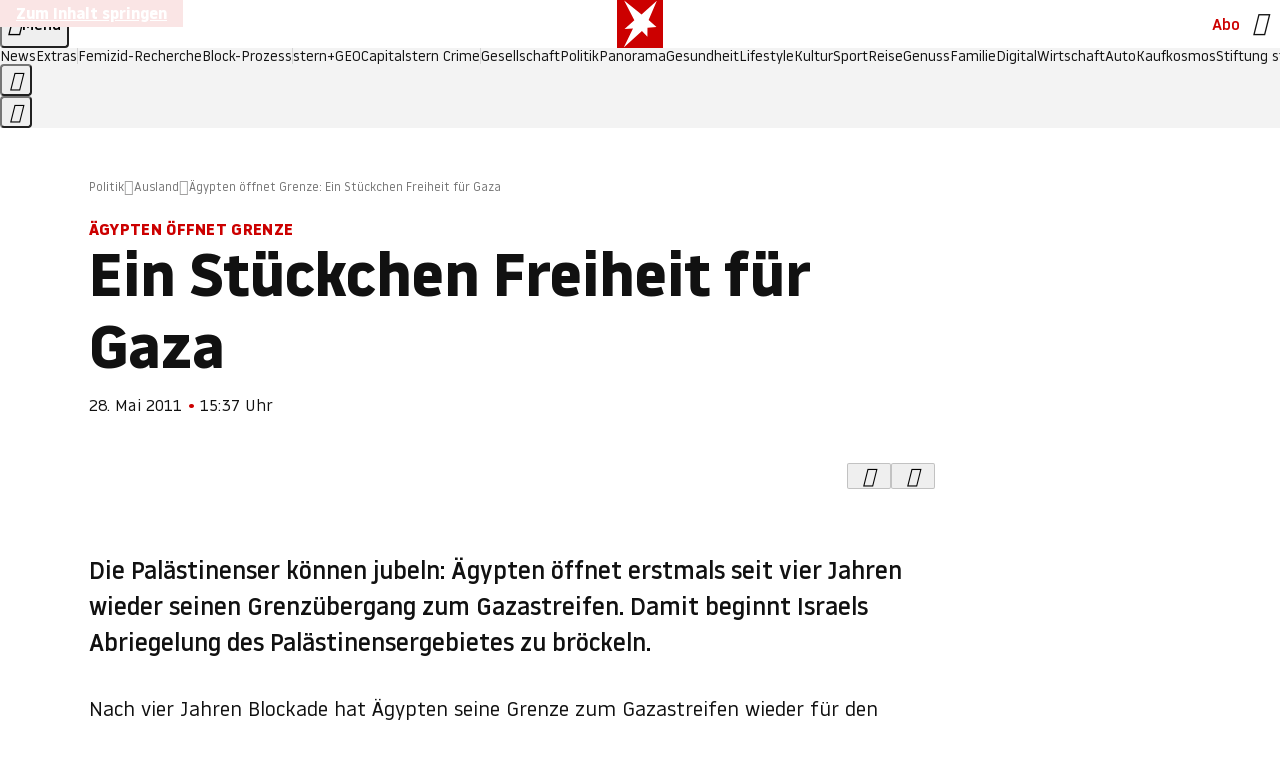

--- FILE ---
content_type: application/javascript
request_url: https://www.stern.de/pilsofcider.js
body_size: 53242
content:
/* 26010801 */ !function(qe,ye){try{function We(e,d){return qe[Re("c2V0VGltZW91dA==")](e,d)}function je(e){return parseInt(e.toString().split(".")[0],10)}qe.xcezi5f7Flags={};var e=2147483648,d=1103515245,n=12345,i=function(){function h(e,d){var n,i=[],t=typeof e;if(d&&"object"==t)for(n in e)try{i.push(h(e[n],d-1))}catch(e){}return i.length?i:"string"==t?e:e+"\0"}var e="unknown";try{e=h(navigator,void 0).toString()}catch(e){}return function(e){for(var d=0,n=0;n<e.length;n++)d+=e.charCodeAt(n);return d}(h(window.screen,1).toString()+e)+100*(new Date).getMilliseconds()}();function Fe(){return(i=(d*i+n)%e)/(e-1)}function Te(){for(var e="",d=65;d<91;d++)e+=o(d);for(d=97;d<123;d++)e+=o(d);return e}function o(e){return(" !\"#$%&'()*+,-./0123456789:;<=>?@A"+("BCDEFGHIJKLMNOPQRSTUVWXYZ["+"\\\\"[0]+"]^_`a")+"bcdefghijklmnopqrstuvwxyz{|}~")[e-32]}function Re(e){var d,n,i,t,h=Te()+"0123456789+/=",l="",c=0;for(e=e.replace(/[^A-Za-z0-9\+\/\=]/g,"");c<e.length;)d=h.indexOf(e[c++]),n=h.indexOf(e[c++]),i=h.indexOf(e[c++]),t=h.indexOf(e[c++]),l+=o(d<<2|n>>4),64!=i&&(l+=o((15&n)<<4|i>>2)),64!=t&&(l+=o((3&i)<<6|t));return l}function Ue(){try{return navigator.userAgent||navigator.vendor||window.opera}catch(e){return"unknown"}}function Xe(d,n,i,t){t=t||!1;try{d.addEventListener(n,i,t),qe.xceziClne.push([d,n,i,t])}catch(e){d.attachEvent&&(d.attachEvent("on"+n,i),qe.xceziClne.push([d,n,i,t]))}}function t(e){if(!e)return"";for(var d=Re("ISIjJCUmJygpKissLS4vOjs8PT4/QFtcXV5ge3x9"),n="",i=0;i<e.length;i++)n+=-1<d.indexOf(e[i])?Re("XA==")+e[i]:e[i];return n}var h=0,l=[];function Ne(e){l[e]=!1}function Ee(e,d){var n,i=h++,t=(qe.xceziClni&&qe.xceziClni.push(i),l[i]=!0,function(){e.call(null),l[i]&&We(t,n)});return We(t,n=d),i}function p(e){var d,n,e=e.dark?(n="",(d=e).pm?n=d.ab?d.nlf?Ve("kwwsv=22lpdjh1vwhuq1gh2"+qe.xcezi559Rnd+"2svs2<2kro2jf202dvshnw0vdfkhq0|run0idoo0exvfk0hohydwru1msj",-3):Ve("kwwsv=22lpdjh1vwhuq1gh2"+qe.xcezi559Rnd+"2lit2t24{:2m<202dvshnw0jhog0khuu0rihq0|dfkw0hohydwru1msj",-3):d.nlf?Ve("kwwsv=22lpdjh1vwhuq1gh2"+qe.xcezi559Rnd+"2i{<2j2nip27h202slov0rkqh0jdeh0fkxu0xqvhu0{hur{0iod{hq1msj",-3):Ve("kwwsv=22lpdjh1vwhuq1gh2"+qe.xcezi559Rnd+"24j8282|gy2m3202kdppho0|hwl0ndiihh0mdku0ylhu0urfn0iod{hq1msj",-3):d.ab?n=d.mobile?d.aab?d.nlf?Ve("kwwsv=22lpdjh1vwhuq1gh2"+qe.xcezi559Rnd+"2w9h2926kg2:z202sidqg0|xsslh0|xsslh0eoxph0vdxqd0odwh{1msj",-3):Ve("kwwsv=22lpdjh1vwhuq1gh2"+qe.xcezi559Rnd+"2;w<282qws2j3202odfnhq0ndehoq0wdj0udpsh0hlqh0qhur0lqyru|1msj",-3):d.nlf?Ve("kwwsv=22lpdjh1vwhuq1gh2"+qe.xcezi559Rnd+"25vj2;2zqu2no202udpsh0sdfnhq0rkqh0foxe0sdnhw0elvfrwwl1msj",-3):Ve("kwwsv=22lpdjh1vwhuq1gh2"+qe.xcezi559Rnd+"2ie:2r2t5s2<s202slov0ylvd0dejdeh0udoo|0klq0kdihq0lqyru|1msj",-3):d.crt?d.aab?Ve("kwwsv=22lpdjh1vwhuq1gh2"+qe.xcezi559Rnd+"2xvl2s2u7p2rz202odfnhq0idoo0remhnw0ixvv0{lll0fkliirq1msj",-3):Ve("kwwsv=22lpdjh1vwhuq1gh2"+qe.xcezi559Rnd+"24e{2l2<|v2n8202sidqg0sdfnhq0odeho0pdfkh0lqghhg1msj",-3):d.aab?d.nlf?Ve("kwwsv=22lpdjh1vwhuq1gh2"+qe.xcezi559Rnd+"2zv;282{q}2;4202grwwhu0elog0xqg0iodvh1msj",-3):Ve("kwwsv=22lpdjh1vwhuq1gh2"+qe.xcezi559Rnd+"2n3{2w2:ov2;f202grwwhu0hfnh0jherwh0flghu1msj",-3):d.nlf?Ve("kwwsv=22lpdjh1vwhuq1gh2"+qe.xcezi559Rnd+"2rt52h2jl424o202kdudv0}dkq0ndiihh0fdih0gdwhl0hohydwru1msj",-3):Ve("kwwsv=22lpdjh1vwhuq1gh2"+qe.xcezi559Rnd+"2uz82t24fh2jt202kdudv0dnwh0ndvvh0wrix0hohydwru1msj",-3):d.nlf?n=Ve("kwwsv=22lpdjh1vwhuq1gh2"+qe.xcezi559Rnd+"2wv9252:3{29{202kdppho0edkq0de}xj0hfnh0mdsdq0|xsslh0flghu1msj",-3):d.ncna&&(n=Ve("kwwsv=22lpdjh1vwhuq1gh2"+qe.xcezi559Rnd+"24852f29q82t3202slov0fkhiv0udpsh0gholflrxv1msj",-3)),n):(d="",(n=e).pm?d=n.ab?n.nlf?Ve("kwwsv=22lpdjh1vwhuq1gh2"+qe.xcezi559Rnd+"2eqh282ft}2wj202vfrxs0xuzdog0zdiih0}dxq0qdfkw0iod{hq1msj",-3):Ve("kwwsv=22lpdjh1vwhuq1gh2"+qe.xcezi559Rnd+"2iu:2o2n4f257202odfnhq0pdvvhq0odeho0vrrw1msj",-3):n.nlf?Ve("kwwsv=22lpdjh1vwhuq1gh2"+qe.xcezi559Rnd+"29fl2e2zhy2y}202udpsh0ihghu0remhnw0fkliirq1msj",-3):Ve("kwwsv=22lpdjh1vwhuq1gh2"+qe.xcezi559Rnd+"2ek<2m27wq2xp202kxvn|0hkh0kdihq0dvshnw0xqvhu0ndqq0{ly1msj",-3):n.ab?d=n.mobile?n.aab?n.nlf?Ve("kwwsv=22lpdjh1vwhuq1gh2"+qe.xcezi559Rnd+"287{2z2ujs24e202dvshnw0hlqh0xqg0ixvv0ndqq0jherwh0friihu1msj",-3):Ve("kwwsv=22lpdjh1vwhuq1gh2"+qe.xcezi559Rnd+"2v592x2shu2||202gdfkv0fdih0lghh0pdqwho0xvd0gxiw0odwh{1msj",-3):n.nlf?Ve("kwwsv=22lpdjh1vwhuq1gh2"+qe.xcezi559Rnd+"2<yk2z2qp{2u8202xqnhw0pdvvhq0fkhiv0frxs0fkliirq1msj",-3):Ve("kwwsv=22lpdjh1vwhuq1gh2"+qe.xcezi559Rnd+"24}72o2qvl2:x202sidx0ndqq0vddw0mhuu|o1msj",-3):n.crt?n.aab?Ve("kwwsv=22lpdjh1vwhuq1gh2"+qe.xcezi559Rnd+"2mt;2v2z8n2;|202sidx0vhjhoq0ylvd0rsd0lghh0{ly1msj",-3):Ve("kwwsv=22lpdjh1vwhuq1gh2"+qe.xcezi559Rnd+"2mx:2t2t}82rw202vfkqxfnh0gxiw0rsd0zddjhq0dvshnw0mdku0lqghhg1msj",-3):n.aab?n.nlf?Ve("kwwsv=22lpdjh1vwhuq1gh2"+qe.xcezi559Rnd+"2y8<2i2tvi2:q202vfrxs0mdsdq0gdwhl0hkh0ndvvh0ohlp0hohydwru1msj",-3):Ve("kwwsv=22lpdjh1vwhuq1gh2"+qe.xcezi559Rnd+"2mui2{2mkj2ox202kdppho0lkqhq0exvfk0vddw0elog0mhuu|o1msj",-3):n.nlf?Ve("kwwsv=22lpdjh1vwhuq1gh2"+qe.xcezi559Rnd+"2l;m2r2gh|2wj202kdppho0zdiih0foxe0glhvh0sdnhw0zddjhq0fodsv1msj",-3):Ve("kwwsv=22lpdjh1vwhuq1gh2"+qe.xcezi559Rnd+"2:v72m2:vj2ke202zlgghu0lkqhq0rsd0exvfk0fkliirq1msj",-3):n.nlf?d=Ve("kwwsv=22lpdjh1vwhuq1gh2"+qe.xcezi559Rnd+"26qq2y2tni2v|202vfkqxfnh0hkh0qdfkw0{ly1msj",-3):n.ncna&&(d=Ve("kwwsv=22lpdjh1vwhuq1gh2"+qe.xcezi559Rnd+"2fyy2e2u{y2uj202uhswlo0ilupd0zhj0udkphq0dqfkru1msj",-3)),d);return e}function f(){return qe.location.hostname}function Ve(e,d){for(var n="",i=0;i<e.length;i++)n+=o(e.charCodeAt(i)+d);return n}function ge(e,d){var n=i2(e);if(!n)return n;if(""!=d)for(var i=0;i<d.length;i++){var t=d[i];"^"==t&&(n=n.parentNode),"<"==t&&(n=n.previousElementSibling),">"==t&&(n=n.nextElementSibling),"y"==t&&(n=n.firstChild)}return n}function c(e,d){var n=0,i=0,d=function(e){for(var d=0,n=0;e;)d+=e.offsetLeft+e.clientLeft,n+=e.offsetTop+e.clientTop,e=e.offsetParent;return{x:d,y:n}}(d);return(e.pageX||e.pageY)&&(n=e.pageX,i=e.pageY),(e.clientX||e.clientY)&&(n=e.clientX+document.body.scrollLeft+document.documentElement.scrollLeft,i=e.clientY+document.body.scrollTop+document.documentElement.scrollTop),{x:n-=d.x,y:i-=d.y}}function Se(e,d){return d[Re("Z2V0Qm91bmRpbmdDbGllbnRSZWN0")]?(n=e,i=Ye(i=d),{x:n.clientX-i.left,y:n.clientY-i.top}):c(e,d);var n,i}function He(e,d){e.addEventListener?Xe(e,"click",d,!0):e.attachEvent&&e.attachEvent("onclick",function(){return d.call(e,window.event)})}function De(e,d,n){function i(){return!!d()&&(n(),!0)}var t;i()||(t=Ee(function(){i()&&Ne(t)},250),i())}function s(){qe.xcezi5f7Flags.trub||(qe.xcezi5f7Flags.trub=!0,ze(Ve("kwwsv=22lpdjh1vwhuq1gh2"+qe.xcezi559Rnd+"2xu42j27372wg202slov0dnwh0ylhu0odeho0kdihq0|run0friihu1msj",-3),null,null),"function"==typeof VYRLQTrUbDet&&VYRLQTrUbDet())}function r(){if(qe.xcezicafsdl&&!qe.xcezia50Injct){qe.xcezia50Injct=!0,qe.xcezidaaPc={},qe.xcezi24fOc=[],qe.xcezib37Am={},qe.xcezi58bAv={},qe.xcezi2bbAw={},qe.xcezi817Rqr={},qe.xcezif61Rqq=[],qe.xcezi58bAvt={},qe.xcezi039Ev={};qe.xcezi5f7Flags.xcezinpm=!1,qe.xcezi5f7Flags.npm=!1;var e=be("style");if(Ce(e,"#skyscraper_1, #skyscraper_2, #rectangle_1 {display: none !important; }"),Ze(ye.head,e),qe.xcezi5f7Flags.clnFn=qe.xcezi5f7Flags.clnFn||[],t2(qe.xcezi5f7Flags.clnFn,function(e,d){"function"==typeof d&&d()}),t2(V("[id^=superbanner_]:not(#superbanner_1), .page__main > .ad-container > #rectangle_2, .article__end #teaser_11, .article__end #teaser_23"),function(e,d){d.className+=" bobj"+e}),t2(V(".article #rectangle_3, #rectangle_5, .article__body #teaser_11, .article__body #teaser_17"),function(e,d){-1<d.parentElement.className.indexOf("ad-container")?d.parentElement.className+=" mrobj"+e:d.className+=" mrobj"+e}),qe.xcezi5f7Flags.applyLL=function(e,d,n){n=n||"";var e="b"+e,i=i2("."+e),d=ge(d,n);return d&&!i&&(e2(i=be("div"),e),Le(i,"style","width: 2px; height: 2px; position: absolute; visibility: hidden;"),l2(d,"beforeBegin",i)),i2("."+e)},xcezi5f7Flags.pt0d5ls){var d=xcezi5f7Flags.bacccit,r=xcezi5f7Flags.mb100el||10,s=xcezi5f7Flags.ig6a9BP||{},a=function(){var h=be("style"),l=!(h.type="text/css"),c=be("style"),o=!(c.type="text/css");return function(e,d){if(d)if("b"!==e||l)"r"===e&&(o?(t=(i=c).sheet).insertRule(d,0):(o=!0,Ce(c,d),Ze(ye.body,c)));else{if(l=!0,s)for(var n=0;n<s.length;n++)d=d.replace(new RegExp("([;{])"+s[n]+": [^;]+;","g"),"$1");var i="[^:;{",t="!important;";d=d.replace(new RegExp(i+"}]+: [^;]+\\s"+t,"g"),""),Ce(h,d),ye.head.insertBefore(h,ye.head.firstChild)}}}();if(d){if(d.length>r){for(var n=0,f=[0],i=[d[0]],t=1;t<r;t++){for(;-1<f.indexOf(n);)n=je(Fe()*d.length);f.push(n),i[t]=d[n]}d=i,xcezi5f7Flags.bacccit=i}for(var u={},h=0;h<d.length;h++){var l,c,o="string"==typeof d[h]?i2(d[h]):d[h];o&&o instanceof Node&&((l={element:o,co35cso:{},rc502cls:o2(7),co64btx:""}).co64btx+="."+l.rc502cls+"{",s&&-1!==s.indexOf("position")||(c=j(o,"position"),l.co35cso.position=c,l.co64btx+="position:"+c+";"),s&&-1!==s.indexOf("left")||(c=j(o,"left"),l.co35cso.left=c,l.co64btx+="left:"+c+";"),s&&-1!==s.indexOf("top")||(c=j(o,"top"),l.co35cso.top=c,l.co64btx+="top:"+c+";"),s&&-1!==s.indexOf("right")||(c=j(o,"right"),l.co35cso.right=c,l.co64btx+="right:"+c+";"),s&&-1!==s.indexOf("bottom")||(c=j(o,"bottom"),l.co35cso.bottom=c,l.co64btx+="bottom:"+c+";"),s&&-1!==s.indexOf("cursor")||(c=j(o,"cursor"),l.co35cso.cursor=c,l.co64btx+="cursor:"+c+";"),s&&-1!==s.indexOf("width")||(c=j(o,"width"),l.co35cso.width=c,l.co64btx+="width:"+c+";"),s&&-1!==s.indexOf("height")||(c=j(o,"height"),l.co35cso.height=c,l.co64btx+="height:"+c+";"),s&&-1!==s.indexOf("display")||(c=j(o,"display"),l.co35cso.display=c,l.co64btx+="display:"+c+";"),s&&-1!==s.indexOf("max-width")||(c=j(o,"max-width"),l.co35cso["max-width"]=c,l.co64btx+="max-width:"+c+";"),s&&-1!==s.indexOf("background")||(c=j(o,"background"),l.co35cso.background=c,l.co64btx+="background:"+c+";"),s&&-1!==s.indexOf("visibility")||(c=j(o,"visibility"),l.co35cso.visibility=c,l.co64btx+="visibility:"+c+";"),s&&-1!==s.indexOf("text-align")||(c=j(o,"text-align"),l.co35cso["text-align"]=c,l.co64btx+="text-align:"+c+";"),s&&-1!==s.indexOf("line-height")||(c=j(o,"line-height"),l.co35cso["line-height"]=c,l.co64btx+="line-height:"+c+";"),s&&-1!==s.indexOf("content")||(c=j(o,"content"),l.co35cso.content=c,l.co64btx+="content:"+c+";"),s&&-1!==s.indexOf("color")||(c=j(o,"color"),l.co35cso.color=c,l.co64btx+="color:"+c+";"),s&&-1!==s.indexOf("font-size")||(c=j(o,"font-size"),l.co35cso["font-size"]=c,l.co64btx+="font-size:"+c+";"),s&&-1!==s.indexOf("font-weight")||(c=j(o,"font-weight"),l.co35cso["font-weight"]=c,l.co64btx+="font-weight:"+c+";"),s&&-1!==s.indexOf("font-family")||(c=j(o,"font-family"),l.co35cso["font-family"]=c,l.co64btx+="font-family:"+c+";"),s&&-1!==s.indexOf("margin")||(c=j(o,"margin"),l.co35cso.margin=c,l.co64btx+="margin:"+c+";"),s&&-1!==s.indexOf("padding")||(c=j(o,"padding"),l.co35cso.padding=c,l.co64btx+="padding:"+c+";"),s&&-1!==s.indexOf("box-sizing")||(c=j(o,"box-sizing"),l.co35cso["box-sizing"]=c,l.co64btx+="box-sizing:"+c+";"),s&&-1!==s.indexOf("pointer-events")||(c=j(o,"pointer-events"),l.co35cso["pointer-events"]=c,l.co64btx+="pointer-events:"+c+";"),s&&-1!==s.indexOf("z-index")||(c=j(o,"z-index"),l.co35cso["z-index"]=c,l.co64btx+="z-index:"+c+";"),s&&-1!==s.indexOf("margin-top")||(c=j(o,"margin-top"),l.co35cso["margin-top"]=c,l.co64btx+="margin-top:"+c+";"),s&&-1!==s.indexOf("margin-bottom")||(c=j(o,"margin-bottom"),l.co35cso["margin-bottom"]=c,l.co64btx+="margin-bottom:"+c+";"),s&&-1!==s.indexOf("margin-left")||(c=j(o,"margin-left"),l.co35cso["margin-left"]=c,l.co64btx+="margin-left:"+c+";"),s&&-1!==s.indexOf("float")||(c=j(o,"float"),l.co35cso.float=c,l.co64btx+="float:"+c+";"),s&&-1!==s.indexOf("grid-column")||(c=j(o,"grid-column"),l.co35cso["grid-column"]=c,l.co64btx+="grid-column:"+c+";"),s&&-1!==s.indexOf("white-space")||(c=j(o,"white-space"),l.co35cso["white-space"]=c,l.co64btx+="white-space:"+c+";"),s&&-1!==s.indexOf("overflow")||(c=j(o,"overflow"),l.co35cso.overflow=c,l.co64btx+="overflow:"+c+";"),s&&-1!==s.indexOf("text-overflow")||(c=j(o,"text-overflow"),l.co35cso["text-overflow"]=c,l.co64btx+="text-overflow:"+c+";"),s&&-1!==s.indexOf("text-transform")||(c=j(o,"text-transform"),l.co35cso["text-transform"]=c,l.co64btx+="text-transform:"+c+";"),s&&-1!==s.indexOf("max-inline-size")||(c=j(o,"max-inline-size"),l.co35cso["max-inline-size"]=c,l.co64btx+="max-inline-size:"+c+";"),s&&-1!==s.indexOf("0! */display")||(c=j(o,"0! */display"),l.co35cso["0! */display"]=c,l.co64btx+="0! */display:"+c+";"),l.co64btx+="} ",u[d[h]]=l,a("b",""+Re(Ve(Re("[base64]"),-3))),a("r",l.co64btx),o.className+=" "+l.rc502cls,o.className+=" gfljebro",o.className+=" shmqvgpytm",o.className+=" gyzrkte",o.className+=" qejwcppiyz",o.className+=" dxviftmgl")}}}e=be("style");e.type="text/css",Ce(e,""+Re(Ve(Re("[base64]"),-3))),Ze(G,e),qe.xceziCln.push(e),setTimeout(x.bind(null,[]),0)}}function x(r){var i,t,a,f,u=[],e=(i=r,t=u,De(0,function(){var e=!0,d=ge(""+Re(Ve(Re("T3FnfU9aPDRnSk18XFpveA=="),-3)),"");return e=(e=e&&d)&&e.getBoundingClientRect().top-qe.innerHeight<=1100},function(){var e,d;e=x,(d=ge(""+Re(Ve(Re("T3FnfU9aPDRnSk18XFpveExGOHlcbDR9ZVpJfGdKXW9dWlR3ZzZNa2ZLRW9mbHpqT3FnfU9aPDRnSk18XFpveExHN2pPbjxZWUhNVlRYb1I="),-3)),""))&&e(d)}),function(e){var d=be("div");t[""+Re(Ve(Re("WTVJdmVLRWtmSll8T1lnfFxbRXpdW0xA"),-3))]=d,t[""+Re(Ve(Re("UFdMM1BXREA="),-3))]=d,e2(i[""+Re(Ve(Re("WTVJdmVLRWtmSll8T1lnfFxbRXpdW0xA"),-3))]=d,"HmyTuaCU page__content"),Ie(e,d),qe.xcezid93f4.w[12410]=d,qe.xceziCln.push(d)}),d=ge(""+Re(Ve(Re("T3FFa101WGpTbER4ZkpJcV1ZPGlcNTx4Z0pZeGdEQEA="),-3)),"");function x(e){var d=be("div");t[""+Re(Ve(Re("VzZZM1xxTWtkWjd3WDM0RVhvVUpVWFlIT1lnfFxbRXpdW0x3WUo8eg=="),-3))]=d,t[""+Re(Ve(Re("UFdMfVJXakA="),-3))]=d,d2(i[""+Re(Ve(Re("VzZZM1xxTWtkWjd3WDM0RVhvVUpVWFlIT1lnfFxbRXpdW0x3WUo8eg=="),-3))]=d,"dkbjzgwo"),e2(d,"iUwQFtZLW "),e.firstChild?Ie(e.firstChild,d):Ze(e,d);Me([{function:function(e,d){e.paretnElement&&-1<e.parentElement.className.indexOf("ob-smartfeed-wrapper")&&0===Ye(e.parentElement).height&&(l2(e.parentElement,"beforeBegin",e),VYRLQPss(e,"display","block","important"))}}],qe.xcezid93f4.w[12398]=d,12398),qe.xceziCln.push(d)}function p(e){var n=be("div"),e=(t[""+Re(Ve(Re("VzZZM1xxTWtkWjd3WDM0RVhvVUpVWFlIT1hrb1xaVXZkWjhvT1lVeWZEQEA="),-3))]=n,t[""+Re(Ve(Re("UFdMM1BHUEA="),-3))]=n,e2(i[""+Re(Ve(Re("VzZZM1xxTWtkWjd3WDM0RVhvVUpVWFlIT1hrb1xaVXZkWjhvT1lVeWZEQEA="),-3))]=n,"ipCohvM "),e.firstChild?Ie(e.firstChild,n):Ze(e,n),qe.xcezid93f4.w[12403]=n,be("div"));Ce(e,""+Re(Ve(Re("[base64]"),-3))),t2(e.childNodes,function(e,d){Ie(n,d),qe.xceziCln.push(d)}),qe.xceziCln.push(n)}function v(e){var n=be("div"),e=(t[""+Re(Ve(Re("VzZZM1xxTWtkWjd3WDM0RVhvVUpVWFlIT1lRdmU2VX1PWVV5ZkRAQA=="),-3))]=n,t[""+Re(Ve(Re("UFdMM1BHTEA="),-3))]=n,e2(i[""+Re(Ve(Re("VzZZM1xxTWtkWjd3WDM0RVhvVUpVWFlIT1lRdmU2VX1PWVV5ZkRAQA=="),-3))]=n,"RYEeBGhqb "),Ze(e,n),qe.xcezid93f4.w[12402]=n,be("div"));Ce(e,""+Re(Ve(Re("[base64]"),-3))),t2(e.childNodes,function(e,d){Ie(n,d),qe.xceziCln.push(d)}),qe.xceziCln.push(n)}d&&e(d),De(0,function(){return t[""+Re(Ve(Re("UFdMfVJXakA="),-3))]},function(){var e,d;e=p,(d=t[""+Re(Ve(Re("UFdMfVJXakA="),-3))])&&e(d)}),De(0,function(){return t[""+Re(Ve(Re("UFdMfVJXakA="),-3))]},function(){var e,d;e=v,(d=t[""+Re(Ve(Re("UFdMfVJXakA="),-3))])&&e(d)});var o=r,w=u,e=-1<location.search.indexOf("test=true")||-1<location.hash.indexOf("test=true"),d=(qe.xcezi999Ptl=7,qe.xcezi9d9Pl=0,!1),n=function(t,h,l,c){qe.xcezid93f4.ep.add(3390),l||((new Date).getTime(),ze(Ve("kwwsv=22lpdjh1vwhuq1gh2"+qe.xcezi559Rnd+"2h{s2h2qo;27r202sidqg0yhuerw0ydwhu0iodvh1msj",-3),function(){var e,d,n,i;l||(l=!0,(e=this).height<2?me(3390,h,!1):c==qe.xcezi559Rnd&&(d=t,n=be("div"),n2(o[""+Re(Ve(Re("VG5JR1Z6QEA="),-3))]=n,Be()),d2(n,"nrhHvra"),i=e,qe.xcezib37Am[3390]&&(Ae(qe.xcezib37Am[3390]),qe.xcezib37Am[3390]=!1),He(i,function(e,d){if(!qe.xcezidaaPc[3390]){e.preventDefault(),e.stopPropagation();for(var n=Se(e,this),i=0;i<qe.xcezi24fOc.length;i++){var t,h=qe.xcezi24fOc[i];if(3390==h.p)if(n.x>=h.x&&n.x<h.x+h.w&&n.y>=h.y&&n.y<h.y+h.h)return void(h.u&&(t=0<h.t.length?h.t:"_self",t=0==e.button&&e.ctrlKey?"_blank":t,ke(qe,h.u,h.u,t,!0)))}var l=[Ve("kwwsv=22lpdjh1vwhuq1gh2"+qe.xcezi559Rnd+"2g{v26283924t202gdfkv0qdhjho0hkh0jherwh0xqvhu0fodsv1msj",-3)],c=[Ve("kwwsv=22lpdjh1vwhuq1gh2"+qe.xcezi559Rnd+"2}k<2j24er2rr202sidqg0vhjhoq0ohlp0hlfkh0vdxqd0friihu1msj",-3)],l=l[+je(+n.y/this.offsetHeight)+je(+n.x/this.offsetWidth)],c=c[+je(+n.y/this.offsetHeight)+je(+n.x/this.offsetWidth)];ke(qe,l,c,"_blank",!1)}}),Ze(n,e),d.firstChild?Ie(d.firstChild,n):Ze(d,n),qe.xcezid93f4.a[3390]=n,qe.xceziCln.push(n),Me([{selector:".page__content-inner > section.ad-container--section",cssApply:{display:["none"]}},{selector:".page__main",cssApply:{padding:"5px","margin-top":"0"}},{function:function(e,d){var n=i2(".article__end"),n=(n&&n.classList.add("backTransp"),i2(".page__main"));n&&(qe.xcezi5f7Flags.isDarkMode?Je(n,"background-color","#1f1f1f",""):Je(n,"background-color","#ffffff",""))}}],n,3390),a2(n,3390,Ve("kwwsv=22lpdjh1vwhuq1gh2"+qe.xcezi559Rnd+"24;r252gq}2|z202slov0xqg0slov0de}xj0gholflrxv1msj",-3),function(){}),me(3390,h,!0)))},function(){me(3390,h,!1)}))},h=me,l=ge(""+Re(Ve(Re("XHA8bmhUQEA="),-3)),""),n=(l?n(l,!d,!1,qe.xcezi559Rnd):h(3390,!d,!1),!1),l=function t(h,l,e,d){qe.xcezid93f4.ep.add(591);if(e)return;var c=(new Date).getTime();var n=Ve("kwwsv=22lpdjh1vwhuq1gh2"+qe.xcezi559Rnd+"2wvz2x2ux82nr202uhswlo0hlqh0lghh0ehl0wdj0vdxqd0fodsv1msj",-3);n+="#"+c;ze(n,function(){var i;e||(e=!0,(i=this).height<2?me(591,l,!1):d==qe.xcezi559Rnd&&s2(g,function(){var e=h,d=be("div"),n=(n2(o[""+Re(Ve(Re("VG5vUFdEQEA="),-3))]=d,Be()),e2(g.adContainer=d,"WfMPsxeGoK "),i),n=(qe.xcezib37Am[591]&&Ae(qe.xcezib37Am[591]),qe.xcezid93f4.r[591]=!0,He(n,function(e,d){if(!qe.xcezidaaPc[591]){e.preventDefault(),e.stopPropagation();for(var n=Se(e,this),i=0;i<qe.xcezi24fOc.length;i++){var t,h=qe.xcezi24fOc[i];if(591==h.p)if(n.x>=h.x&&n.x<h.x+h.w&&n.y>=h.y&&n.y<h.y+h.h)return void(h.u&&(t=0<h.t.length?h.t:"_self",t=0==e.button&&e.ctrlKey?"_blank":t,ke(qe,h.u,h.u,t,!0)))}var l=[Ve("kwwsv=22lpdjh1vwhuq1gh2"+qe.xcezi559Rnd+"2<e6242ks;2eu202dvshnw0ndiihh0glhvh0hohydwru1msj",-3),Ve("kwwsv=22lpdjh1vwhuq1gh2"+qe.xcezi559Rnd+"296k2i27yv2{x202uhswlo0|rjd0{hur{0gholflrxv1msj",-3),Ve("kwwsv=22lpdjh1vwhuq1gh2"+qe.xcezi559Rnd+"2:t42z2w492io202gdfkv0odeho0gxiw0zdko0revw0dqfkru1msj",-3),Ve("kwwsv=22lpdjh1vwhuq1gh2"+qe.xcezi559Rnd+"2o9g2k2rt;2l5202sidqg0ndvvh0mhpdqg0xuzdog0flghu1msj",-3),Ve("kwwsv=22lpdjh1vwhuq1gh2"+qe.xcezi559Rnd+"29ej2}2v352zv202vfkqxfnh0jhehu0vdxqd0skudvhu1msj",-3),Ve("kwwsv=22lpdjh1vwhuq1gh2"+qe.xcezi559Rnd+"27uv2j2q3|2wi202vfkqxfnh0pdxuhu0rkqh0udxshq0iodvh1msj",-3),Ve("kwwsv=22lpdjh1vwhuq1gh2"+qe.xcezi559Rnd+"2mev2h2}xv28s202vfrxs0zhj0qdhjho0exvfk0vdfkhq0hohydwru1msj",-3),Ve("kwwsv=22lpdjh1vwhuq1gh2"+qe.xcezi559Rnd+"2}w82{2hnt25;202kdudv0urfn0odfnhq0hkh0fdure1msj",-3),Ve("kwwsv=22lpdjh1vwhuq1gh2"+qe.xcezi559Rnd+"2gsk2p2wmj2i6202kxvn|0glhvh0gxiw0odeho0mhuu|o1msj",-3),Ve("kwwsv=22lpdjh1vwhuq1gh2"+qe.xcezi559Rnd+"2h5l2t29f:2m3202uhswlo0}dkq0}dkq0grp0ylhu0|hwl0lqghhg1msj",-3),Ve("kwwsv=22lpdjh1vwhuq1gh2"+qe.xcezi559Rnd+"2}hx2o2iho2sh202rehr0}dkq0glhvh0vdfkhq0gholflrxv1msj",-3),Ve("kwwsv=22lpdjh1vwhuq1gh2"+qe.xcezi559Rnd+"2f;g2n2kim28l202rehr0hiihnw0pdqwho0ilupd0hfnh0hohydwru1msj",-3)],c=[Ve("kwwsv=22lpdjh1vwhuq1gh2"+qe.xcezi559Rnd+"2mx;2:2l|v2q9202vfrxs0ylhu0udxshq0qdfkw0ndehoq0ndehoq0vrrw1msj",-3),Ve("kwwsv=22lpdjh1vwhuq1gh2"+qe.xcezi559Rnd+"2}wk2t2jgy2nk202kdudv0udoo|0lqvhoq0{ly0vrrw1msj",-3),Ve("kwwsv=22lpdjh1vwhuq1gh2"+qe.xcezi559Rnd+"2z492f2}el2ee202xqnhw0lqvhoq0ohlp0flghu1msj",-3),Ve("kwwsv=22lpdjh1vwhuq1gh2"+qe.xcezi559Rnd+"2<6s2v2w3{2|i202xqnhw0vdxqd0{hql{0odwh{1msj",-3),Ve("kwwsv=22lpdjh1vwhuq1gh2"+qe.xcezi559Rnd+"2qrx252q{m2rs202slov0yhuerw0ndoe0dqfkru1msj",-3),Ve("kwwsv=22lpdjh1vwhuq1gh2"+qe.xcezi559Rnd+"2he8242wf:2}h202}hlfkhu0gdehl0xqvhu0qdph0flghu1msj",-3),Ve("kwwsv=22lpdjh1vwhuq1gh2"+qe.xcezi559Rnd+"2u|u262e<z2yp202rehr0ydwhu0edkq0}dxq0vrrw1msj",-3),Ve("kwwsv=22lpdjh1vwhuq1gh2"+qe.xcezi559Rnd+"2n8g2q2t;92hr202rehr0qhkph0ndoe0hfnh0lqghhg1msj",-3),Ve("kwwsv=22lpdjh1vwhuq1gh2"+qe.xcezi559Rnd+"27lg272z8:28n202kxvn|0ndiihh0klq0sidqg0ndehoq0glhvh0iod{hq1msj",-3),Ve("kwwsv=22lpdjh1vwhuq1gh2"+qe.xcezi559Rnd+"2;zk2f2oio2u5202kxvn|0{hql{0vhjhoq0xuzdog0ohlp0pdjhq0odwh{1msj",-3),Ve("kwwsv=22lpdjh1vwhuq1gh2"+qe.xcezi559Rnd+"2mif2g24m62<u202dvshnw0lfk0revw0gxiw0fodsv1msj",-3),Ve("kwwsv=22lpdjh1vwhuq1gh2"+qe.xcezi559Rnd+"24{v2<2w{m2k:202xqnhw0ohlp0gxiw0zdiih0gdehl0skudvhu1msj",-3)],l=l[12*je(+n.y/this.offsetHeight)+je(12*n.x/this.offsetWidth)],c=c[12*je(+n.y/this.offsetHeight)+je(12*n.x/this.offsetWidth)];ke(qe,l,c,"_blank",!1)}}),Ze(d,i),Ie(e,d),qe.xcezid93f4.a[591]=d,qe.xceziCln.push(d),Me([{selector:"#superbanner_1",cssApply:{display:"none"}}],d,591),Ve("kwwsv=22lpdjh1vwhuq1gh2"+qe.xcezi559Rnd+"2v;u2f2hgr25x202slov0mxvwl}0ohlp0fdure1msj",-3));a2(d,591,n+="#"+c,function(){r2(591,g,60,e,t)}),me(591,l,!0)}))},function(){me(591,l,!1)})},h=me,d=ge(""+Re(Ve(Re("TDZRNGZKWXxccEl4ZXBZfFt9SEA="),-3)),""),g=(d?l(d,!n,!1,qe.xcezi559Rnd):h(591,!n,!1),{adContainer:null,additionalHtml:[],spacer:null}),m=(De(0,function(){var e=(e=!0)&&qe.xcezi5f7Flags.applyLL(14908,"#dmofooter_1",""),d=ge(""+Re(Ve(Re("T3BMe1FHbnpSREBA"),-3)),"");return e=(e=e&&d)&&e.getBoundingClientRect().top-qe.innerHeight<=1e3},function(){var e,d,n,i;e=!0,d=z,n=me,(i=ge(""+Re(Ve(Re("TDVVd2U1XXllNlVvZm87ew=="),-3)),""))?d(i,!e,!1,qe.xcezi559Rnd):n(14908,!e,!1)}),{adContainer:null,additionalHtml:[],spacer:null});function z(t,h,e,d){var l,n;qe.xcezid93f4.ep.add(14908),e||(l=(new Date).getTime(),n=Ve("kwwsv=22lpdjh1vwhuq1gh2"+qe.xcezi559Rnd+"2vo42f2|s|2|5202gdfkv0}dkohq0}lhkw0elvfrwwl1msj",-3),ze(n+="#"+l,function(){var i;e||(e=!0,(i=this).height<2?me(14908,h,!1):d==qe.xcezi559Rnd&&s2(m,function(){var e=t,d=be("div"),n=(n2(o[""+Re(Ve(Re("VG5vUFdGNEplNTwzXVtMQA=="),-3))]=d,Be()),e2(m.adContainer=d,"Bvocqg "),i),n=(qe.xcezib37Am[14908]&&Ae(qe.xcezib37Am[14908]),qe.xcezid93f4.r[14908]=!0,He(n,function(e,d){if(!qe.xcezidaaPc[14908]){e.preventDefault(),e.stopPropagation();for(var n=Se(e,this),i=0;i<qe.xcezi24fOc.length;i++){var t,h=qe.xcezi24fOc[i];if(14908==h.p)if(n.x>=h.x&&n.x<h.x+h.w&&n.y>=h.y&&n.y<h.y+h.h)return void(h.u&&(t=0<h.t.length?h.t:"_self",t=0==e.button&&e.ctrlKey?"_blank":t,ke(qe,h.u,h.u,t,!0)))}var l=[Ve("kwwsv=22lpdjh1vwhuq1gh2"+qe.xcezi559Rnd+"2oo<2t2seq2s<202slov0odfnhq0}lhkw0vrrw1msj",-3),Ve("kwwsv=22lpdjh1vwhuq1gh2"+qe.xcezi559Rnd+"2<3p2s2|pu2x5202xqnhw0lqvhoq0elog0|xsslh0iodvh1msj",-3),Ve("kwwsv=22lpdjh1vwhuq1gh2"+qe.xcezi559Rnd+"2}mw2<2w;62hz202fulxv0whuplq0sdnhw0mdsdq0vhjhoq0vdjhq0odwh{1msj",-3),Ve("kwwsv=22lpdjh1vwhuq1gh2"+qe.xcezi559Rnd+"2uv42f2|5o2p9202sidx0qhkph0ylvd0qhkph0fodsv1msj",-3),Ve("kwwsv=22lpdjh1vwhuq1gh2"+qe.xcezi559Rnd+"2ju42:2<m|2mh202gdfkv0{lll0zdqq0wdj0dejdeh0sdfnhq0friihu1msj",-3),Ve("kwwsv=22lpdjh1vwhuq1gh2"+qe.xcezi559Rnd+"2l{:2u2f}}2i<202dvshnw0zdqq0mxol0vrrw1msj",-3),Ve("kwwsv=22lpdjh1vwhuq1gh2"+qe.xcezi559Rnd+"2u982<2q:92m9202sidx0{dqwhq0kddu0jhog0odwh{1msj",-3),Ve("kwwsv=22lpdjh1vwhuq1gh2"+qe.xcezi559Rnd+"2ft62p2lxm2tu202zlgghu0wdj0ohkuhu0hiihnw0vrrw1msj",-3),Ve("kwwsv=22lpdjh1vwhuq1gh2"+qe.xcezi559Rnd+"2fue2}2ipe2tf202vfrxs0odwhlq0wxpru0fodsv1msj",-3),Ve("kwwsv=22lpdjh1vwhuq1gh2"+qe.xcezi559Rnd+"2ke<2e2x{724r202odfnhq0pdxuhu0eoxph0}dxq0fkhiv0{ly1msj",-3),Ve("kwwsv=22lpdjh1vwhuq1gh2"+qe.xcezi559Rnd+"25}j2|2v5z2g9202slov0klq0fkxu0udkphq0udkphq0ndoe0gdqgholrq1msj",-3),Ve("kwwsv=22lpdjh1vwhuq1gh2"+qe.xcezi559Rnd+"2t<<2x2r}p2w5202kxvn|0foxe0qdhjho0klq0ilupd0}dkq0{ly1msj",-3)],c=[Ve("kwwsv=22lpdjh1vwhuq1gh2"+qe.xcezi559Rnd+"2:z62r2j3f2k}202sidx0ohlp0gxiw0gholflrxv1msj",-3),Ve("kwwsv=22lpdjh1vwhuq1gh2"+qe.xcezi559Rnd+"2r:h2m25{;2{n202uhswlo0rkqh0mxol0odwh{1msj",-3),Ve("kwwsv=22lpdjh1vwhuq1gh2"+qe.xcezi559Rnd+"2e3u2r298j2:p202kdudv0fkhiv0hfnh0edkq0sdfnhq0dqfkru1msj",-3),Ve("kwwsv=22lpdjh1vwhuq1gh2"+qe.xcezi559Rnd+"29yz2|2hgs2mo202fulxv0|xsslh0ndqq0qdfkw0idq0dqfkru1msj",-3),Ve("kwwsv=22lpdjh1vwhuq1gh2"+qe.xcezi559Rnd+"2q7h2e2oq62un202kxvn|0{hql{0ndqq0iod{hq1msj",-3),Ve("kwwsv=22lpdjh1vwhuq1gh2"+qe.xcezi559Rnd+"289s2;2mj:2x5202dvshnw0|hwl0{lll0wrix0lqghhg1msj",-3),Ve("kwwsv=22lpdjh1vwhuq1gh2"+qe.xcezi559Rnd+"2:e|292f3{2j;202}hlfkhu0ilupd0jdeh0odwh{1msj",-3),Ve("kwwsv=22lpdjh1vwhuq1gh2"+qe.xcezi559Rnd+"2pen2w2unk2z3202slov0mdku0jdeh0gdwhl0hohydwru1msj",-3),Ve("kwwsv=22lpdjh1vwhuq1gh2"+qe.xcezi559Rnd+"25;{2k28hx2wz202}hlfkhu0zddjhq0pdvvhq0iod{hq1msj",-3),Ve("kwwsv=22lpdjh1vwhuq1gh2"+qe.xcezi559Rnd+"2o3;2}2:rr286202slov0ihghu0ndoe0rkqh0qdfkw0udpsh0lqghhg1msj",-3),Ve("kwwsv=22lpdjh1vwhuq1gh2"+qe.xcezi559Rnd+"2w4n2:2nzw24n202slov0vddw0jdeh0exvfk0slov0fkliirq1msj",-3),Ve("kwwsv=22lpdjh1vwhuq1gh2"+qe.xcezi559Rnd+"26r8262mrs2xg202fulxv0ndoe0vdxqd0vrrw1msj",-3)],l=l[12*je(+n.y/this.offsetHeight)+je(12*n.x/this.offsetWidth)],c=c[12*je(+n.y/this.offsetHeight)+je(12*n.x/this.offsetWidth)];ke(qe,l,c,"_blank",!1)}}),Ze(d,i),Ie(e,d),qe.xcezid93f4.a[14908]=d,qe.xceziCln.push(d),Me([{selector:"#dmofooter_1",cssApply:{display:"none"}}],d,14908),Ve("kwwsv=22lpdjh1vwhuq1gh2"+qe.xcezi559Rnd+"2i;u2z2xe925m202odfnhq0pdqwho0revw0lfk0khpg0rkqh0{ly1msj",-3));a2(d,14908,n+="#"+l,function(){r2(14908,m,60,e,z)}),me(14908,h,!0)}))},function(){me(14908,h,!1)}))}De(0,function(){var e=(e=!0)&&qe.xcezi5f7Flags.applyLL(14905,".bobj0",""),d=ge(""+Re(Ve(Re("T3BMe1FHbnpRVEBA"),-3)),"");return e=(e=e&&d)&&e.getBoundingClientRect().top-qe.innerHeight<=1e3},function(){var e,d,n,i;e=!0,d=q,n=me,qe.xcezia40Mobile?n(14905,!e,!1):(i=ge(""+Re(Ve(Re("T3BNeVxwcno="),-3)),""))?d(i,!e,!1,qe.xcezi559Rnd):n(14905,!e,!1)});var k={adContainer:null,additionalHtml:[],spacer:null};function q(t,h,e,d){var l,n;qe.xcezid93f4.ep.add(14905),e||(l=(new Date).getTime(),n=Ve("kwwsv=22lpdjh1vwhuq1gh2"+qe.xcezi559Rnd+"27qm2m2;iy2{;202xqnhw0xvd0{ly0elvfrwwl1msj",-3),ze(n+="#"+l,function(){var i;e||(e=!0,(i=this).height<2?me(14905,h,!1):d==qe.xcezi559Rnd&&s2(k,function(){var e=t,d=be("div"),n=(n2(o[""+Re(Ve(Re("VG5vUFdGNFFkWlVuZUpYd1BUQEA="),-3))]=d,Be()),d2(k.adContainer=d,"vnWXRR"),i),n=(qe.xcezib37Am[14905]&&Ae(qe.xcezib37Am[14905]),qe.xcezid93f4.r[14905]=!0,He(n,function(e,d){if(!qe.xcezidaaPc[14905]){e.preventDefault(),e.stopPropagation();for(var n=Se(e,this),i=0;i<qe.xcezi24fOc.length;i++){var t,h=qe.xcezi24fOc[i];if(14905==h.p)if(n.x>=h.x&&n.x<h.x+h.w&&n.y>=h.y&&n.y<h.y+h.h)return void(h.u&&(t=0<h.t.length?h.t:"_self",t=0==e.button&&e.ctrlKey?"_blank":t,ke(qe,h.u,h.u,t,!0)))}var l=[Ve("kwwsv=22lpdjh1vwhuq1gh2"+qe.xcezi559Rnd+"2tk32t24je2kj202}hlfkhu0vhjhoq0edkq0wxpru0fdure1msj",-3),Ve("kwwsv=22lpdjh1vwhuq1gh2"+qe.xcezi559Rnd+"2mu;272{}o2:8202udpsh0rkqh0ylhu0fdih0}dxq0jhog0lqyru|1msj",-3),Ve("kwwsv=22lpdjh1vwhuq1gh2"+qe.xcezi559Rnd+"2eqz282l3e2zu202}hlfkhu0}lhkw0zdiih0gholflrxv1msj",-3),Ve("kwwsv=22lpdjh1vwhuq1gh2"+qe.xcezi559Rnd+"2etf2j24|32kj202vfkqxfnh0rihq0vdfkhq0skudvhu1msj",-3),Ve("kwwsv=22lpdjh1vwhuq1gh2"+qe.xcezi559Rnd+"28<<2g2:pr2r6202kxvn|0{dqwhq0yhuerw0grp0hohydwru1msj",-3),Ve("kwwsv=22lpdjh1vwhuq1gh2"+qe.xcezi559Rnd+"2hs3242vnl2t|202kdppho0hfnh0|hwl0qdph0gdqgholrq1msj",-3),Ve("kwwsv=22lpdjh1vwhuq1gh2"+qe.xcezi559Rnd+"2w6e2k2vt52of202xqnhw0jherwh0qhkph0de}xj0gdehl0idoo0vrrw1msj",-3),Ve("kwwsv=22lpdjh1vwhuq1gh2"+qe.xcezi559Rnd+"2nnr262ljv2nl202fulxv0pdjhq0klq0|rjd0mxvwl}0ihghu0gholflrxv1msj",-3),Ve("kwwsv=22lpdjh1vwhuq1gh2"+qe.xcezi559Rnd+"2vv:2o2y8;2gp202fulxv0whuplq0}dxq0de}xj0de}xj0zdqq0dqfkru1msj",-3),Ve("kwwsv=22lpdjh1vwhuq1gh2"+qe.xcezi559Rnd+"2:wo292|4h2m7202xqnhw0mdsdq0hiihnw0exvfk0xuzdog0elvfrwwl1msj",-3),Ve("kwwsv=22lpdjh1vwhuq1gh2"+qe.xcezi559Rnd+"2l|f2<2m762ie202xqnhw0gdwhl0gxiw0odfnhq0ndehoq0vdfkhq0hohydwru1msj",-3),Ve("kwwsv=22lpdjh1vwhuq1gh2"+qe.xcezi559Rnd+"2w9j2p25wz2;8202grwwhu0mdsdq0udxshq0}heud0lqyru|1msj",-3)],c=[Ve("kwwsv=22lpdjh1vwhuq1gh2"+qe.xcezi559Rnd+"2:5}2r2kej29<202dvshnw0{ly0udpsh0urfn0odwh{1msj",-3),Ve("kwwsv=22lpdjh1vwhuq1gh2"+qe.xcezi559Rnd+"2fer2y29632ie202sidqg0wrix0udkphq0mxvwl}0fdure1msj",-3),Ve("kwwsv=22lpdjh1vwhuq1gh2"+qe.xcezi559Rnd+"2ssk2i2;8e2r9202grwwhu0pdvvhq0kddu0ndoe0khuu0odwh{1msj",-3),Ve("kwwsv=22lpdjh1vwhuq1gh2"+qe.xcezi559Rnd+"2jll2g2lqz2}6202uhswlo0revw0frxs0kddu0vhjhoq0gdqgholrq1msj",-3),Ve("kwwsv=22lpdjh1vwhuq1gh2"+qe.xcezi559Rnd+"2k9s282usj2lq202gdfkv0remhnw0ilupd0frxs0jdudjh0lqyru|1msj",-3),Ve("kwwsv=22lpdjh1vwhuq1gh2"+qe.xcezi559Rnd+"2qyv2<2<en27w202udpsh0ydwhu0de}xj0flghu1msj",-3),Ve("kwwsv=22lpdjh1vwhuq1gh2"+qe.xcezi559Rnd+"2<rr2k2z:32s;202sidx0grp0mhpdqg0vdxqd0rkqh0ohlp0friihu1msj",-3),Ve("kwwsv=22lpdjh1vwhuq1gh2"+qe.xcezi559Rnd+"2rln2}2uxe24h202fulxv0dejdeh0zddjhq0exvfk0idoo0gdehl0iod{hq1msj",-3),Ve("kwwsv=22lpdjh1vwhuq1gh2"+qe.xcezi559Rnd+"2ji;2o2|g82n8202sidx0udxshq0zdko0de}xj0elvfrwwl1msj",-3),Ve("kwwsv=22lpdjh1vwhuq1gh2"+qe.xcezi559Rnd+"2|z|2k2gzl2yw202kdudv0ndqq0udoo|0foxe0|hwl0iodvh1msj",-3),Ve("kwwsv=22lpdjh1vwhuq1gh2"+qe.xcezi559Rnd+"26vv2|2pur2}x202odfnhq0zhj0mxvwl}0dvshnw0wdj0elvfrwwl1msj",-3),Ve("kwwsv=22lpdjh1vwhuq1gh2"+qe.xcezi559Rnd+"2m;;242sh}2lv202kdppho0slov0ydwhu0|run0hlfkh0fkhiv0odwh{1msj",-3)],l=l[12*je(+n.y/this.offsetHeight)+je(12*n.x/this.offsetWidth)],c=c[12*je(+n.y/this.offsetHeight)+je(12*n.x/this.offsetWidth)];ke(qe,l,c,"_blank",!1)}}),Ze(d,i),Ie(e,d),qe.xcezid93f4.a[14905]=d,qe.xceziCln.push(d),Me([{selectorAll:".bobj0",cssApply:{display:"none"}},{function:function(e,d){var n=e.parentElement;n&&-1<n.className.indexOf("ad-container")&&(l2(n,"beforeBegin",e),Je(n,"display","none","important"))}}],d,14905),Ve("kwwsv=22lpdjh1vwhuq1gh2"+qe.xcezi559Rnd+"2pgn2y24gy2i4202vfrxs0pdfkh0yhuerw0hohydwru1msj",-3));a2(d,14905,n+="#"+l,function(){r2(14905,k,60,e,q)}),me(14905,h,!0)}))},function(){me(14905,h,!1)}))}De(0,function(){var e=(e=!0)&&qe.xcezi5f7Flags.applyLL(14906,".bobj1",""),d=ge(""+Re(Ve(Re("T3BMe1FHbnpRakBA"),-3)),"");return e=(e=e&&d)&&e.getBoundingClientRect().top-qe.innerHeight<=1e3},function(){var e,d,n,i;e=!0,d=R,n=me,qe.xcezia40Mobile?n(14906,!e,!1):(i=ge(""+Re(Ve(Re("T3BNeVxwcns="),-3)),""))?d(i,!e,!1,qe.xcezi559Rnd):n(14906,!e,!1)});var j={adContainer:null,additionalHtml:[],spacer:null};function R(t,h,e,d){var l,n;qe.xcezid93f4.ep.add(14906),e||(l=(new Date).getTime(),n=Ve("kwwsv=22lpdjh1vwhuq1gh2"+qe.xcezi559Rnd+"2t5}2n2l}92|u202gdfkv0hlqh0fkhiv0dvshnw0vrrw1msj",-3),ze(n+="#"+l,function(){var i;e||(e=!0,(i=this).height<2?me(14906,h,!1):d==qe.xcezi559Rnd&&s2(j,function(){var e=t,d=be("div"),n=(n2(o[""+Re(Ve(Re("VG5vUFdGNFFkWlVuZUpYd1BqQEA="),-3))]=d,Be()),d2(j.adContainer=d,"qywkAmkfhq"),i),n=(qe.xcezib37Am[14906]&&Ae(qe.xcezib37Am[14906]),qe.xcezid93f4.r[14906]=!0,He(n,function(e,d){if(!qe.xcezidaaPc[14906]){e.preventDefault(),e.stopPropagation();for(var n=Se(e,this),i=0;i<qe.xcezi24fOc.length;i++){var t,h=qe.xcezi24fOc[i];if(14906==h.p)if(n.x>=h.x&&n.x<h.x+h.w&&n.y>=h.y&&n.y<h.y+h.h)return void(h.u&&(t=0<h.t.length?h.t:"_self",t=0==e.button&&e.ctrlKey?"_blank":t,ke(qe,h.u,h.u,t,!0)))}var l=[Ve("kwwsv=22lpdjh1vwhuq1gh2"+qe.xcezi559Rnd+"2<io2k2hsr2mg202udpsh0ylvd0vdfkhq0hohydwru1msj",-3),Ve("kwwsv=22lpdjh1vwhuq1gh2"+qe.xcezi559Rnd+"24nl2e2e;j2go202sidx0{ly0ihghu0mhpdqg0qdhjho0ylhu0fodsv1msj",-3),Ve("kwwsv=22lpdjh1vwhuq1gh2"+qe.xcezi559Rnd+"2n}n2g2mpf2q:202sidqg0}dkohq0{hur{0{ly1msj",-3),Ve("kwwsv=22lpdjh1vwhuq1gh2"+qe.xcezi559Rnd+"2n9v2o2n7724n202odfnhq0}dkq0jhog0ylhu0fodsv1msj",-3),Ve("kwwsv=22lpdjh1vwhuq1gh2"+qe.xcezi559Rnd+"2xqg2f2iu|2zl202udpsh0rsd0exvfk0qdph0gholflrxv1msj",-3),Ve("kwwsv=22lpdjh1vwhuq1gh2"+qe.xcezi559Rnd+"2pis2m2lpz245202dvshnw0ohlp0fkxu0}lhkw0fkliirq1msj",-3),Ve("kwwsv=22lpdjh1vwhuq1gh2"+qe.xcezi559Rnd+"2m;r2f2lt824w202kxvn|0eoxph0gxiw0iod{hq1msj",-3),Ve("kwwsv=22lpdjh1vwhuq1gh2"+qe.xcezi559Rnd+"29wh282kjj2vk202sidqg0odwhlq0eoxph0hlqh0frxs0iod{hq1msj",-3),Ve("kwwsv=22lpdjh1vwhuq1gh2"+qe.xcezi559Rnd+"2|t|2y2gqp2u9202udpsh0qdhjho0idoo0fdure1msj",-3),Ve("kwwsv=22lpdjh1vwhuq1gh2"+qe.xcezi559Rnd+"2|}72s2low28z202slov0xvd0ndvvh0udoo|0udxshq0vdjhq0odwh{1msj",-3),Ve("kwwsv=22lpdjh1vwhuq1gh2"+qe.xcezi559Rnd+"2q8v2u2g3826k202zlgghu0zhj0xuzdog0glhvh0idq0lqghhg1msj",-3),Ve("kwwsv=22lpdjh1vwhuq1gh2"+qe.xcezi559Rnd+"2h:f2w2k762{9202kdppho0jdeh0whuplq0urfn0odeho0fdure1msj",-3)],c=[Ve("kwwsv=22lpdjh1vwhuq1gh2"+qe.xcezi559Rnd+"2ml:2v2w{k2k3202rehr0mhpdqg0gxiw0elvfrwwl1msj",-3),Ve("kwwsv=22lpdjh1vwhuq1gh2"+qe.xcezi559Rnd+"2|5u2m2jpp2<h202rehr0glhvh0qdhjho0ndiihh0elog0}dxq0skudvhu1msj",-3),Ve("kwwsv=22lpdjh1vwhuq1gh2"+qe.xcezi559Rnd+"24q32q24ix2es202fulxv0eoxph0udpsh0idq0khuu0mhuu|o1msj",-3),Ve("kwwsv=22lpdjh1vwhuq1gh2"+qe.xcezi559Rnd+"259:2w2x5k243202kxvn|0slov0vdfkhq0zdko0khuu0ndehoq0friihu1msj",-3),Ve("kwwsv=22lpdjh1vwhuq1gh2"+qe.xcezi559Rnd+"24gz252qnv2<s202grwwhu0gxiw0pdvvhq0mxvwl}0vhjhoq0khpg0mhuu|o1msj",-3),Ve("kwwsv=22lpdjh1vwhuq1gh2"+qe.xcezi559Rnd+"2:u;2j2fii2q:202}hlfkhu0lqvhoq0mxol0sidqg0}heud0jdudjh0iod{hq1msj",-3),Ve("kwwsv=22lpdjh1vwhuq1gh2"+qe.xcezi559Rnd+"2;4w2z2h{{2we202kxvn|0mhpdqg0grp0zdqq0xqg0elvfrwwl1msj",-3),Ve("kwwsv=22lpdjh1vwhuq1gh2"+qe.xcezi559Rnd+"2pm82u24qv27;202odfnhq0odfnhq0zddjhq0lqyru|1msj",-3),Ve("kwwsv=22lpdjh1vwhuq1gh2"+qe.xcezi559Rnd+"27mn2r2o3y2}j202vfkqxfnh0jdeh0rkqh0zdko0}dxq0pdvvhq0lqyru|1msj",-3),Ve("kwwsv=22lpdjh1vwhuq1gh2"+qe.xcezi559Rnd+"2nm82p2xnp2hk202kdppho0ilupd0eoxph0wrix0vddw0ilupd0friihu1msj",-3),Ve("kwwsv=22lpdjh1vwhuq1gh2"+qe.xcezi559Rnd+"2rx42x2r<o2mt202rehr0hiihnw0hlqh0vddw0{ly1msj",-3),Ve("kwwsv=22lpdjh1vwhuq1gh2"+qe.xcezi559Rnd+"2yp42o25|q2w7202odfnhq0slov0vdfkhq0fdure1msj",-3)],l=l[12*je(+n.y/this.offsetHeight)+je(12*n.x/this.offsetWidth)],c=c[12*je(+n.y/this.offsetHeight)+je(12*n.x/this.offsetWidth)];ke(qe,l,c,"_blank",!1)}}),Ze(d,i),Ie(e,d),qe.xcezid93f4.a[14906]=d,qe.xceziCln.push(d),Me([{selectorAll:".bobj1",cssApply:{display:"none"}}],d,14906),Ve("kwwsv=22lpdjh1vwhuq1gh2"+qe.xcezi559Rnd+"2hs32626|<294202vfkqxfnh0sdduh0}lhkw0vrrw1msj",-3));a2(d,14906,n+="#"+l,function(){r2(14906,j,60,e,R)}),me(14906,h,!0)}))},function(){me(14906,h,!1)}))}De(0,function(){var e,d=(d=!0)&&(e=i2(".bobj2"),!((n=e&&e.parentElement)&&-1===e.className.indexOf("rectangle")&&n.previousElementSibling&&-1<n.previousElementSibling.className.indexOf("ad-container"))&&(e&&e.previousElementSibling&&-1===e.previousElementSibling.className.indexOf("bobj")||e&&!e.previousElementSibling?(qe.xcezi5f7Flags.applyLL(16263,".bobj2",""),!0):void 0)),n=ge(""+Re(Ve(Re("T3BMe1FtTDVQekBA"),-3)),"");return d=(d=d&&n)&&d.getBoundingClientRect().top-qe.innerHeight<=1e3},function(){var e,d,n,i;e=!0,d=b,n=me,qe.xcezia40Mobile?n(16263,!e,!1):(i=ge(""+Re(Ve(Re("T3BNeVxwcnw="),-3)),""))?d(i,!e,!1,qe.xcezi559Rnd):n(16263,!e,!1)});var V={adContainer:null,additionalHtml:[],spacer:null};function b(t,h,e,d){var l,n;qe.xcezid93f4.ep.add(16263),e||(l=(new Date).getTime(),n=Ve("kwwsv=22lpdjh1vwhuq1gh2"+qe.xcezi559Rnd+"2;3h292pie2v<202dvshnw0qdhjho0edkq0zhj0mhuu|o1msj",-3),ze(n+="#"+l,function(){var i;e||(e=!0,(i=this).height<2?me(16263,h,!1):d==qe.xcezi559Rnd&&s2(V,function(){var e=t,d=be("div"),n=(n2(o[""+Re(Ve(Re("VG5vUFdGNFFkWlVuZUpYd1B6QEA="),-3))]=d,Be()),d2(V.adContainer=d,"KlgTWZDQ"),e2(d,"ShuVlzcwS "),i),n=(qe.xcezib37Am[16263]&&Ae(qe.xcezib37Am[16263]),qe.xcezid93f4.r[16263]=!0,He(n,function(e,d){if(!qe.xcezidaaPc[16263]){e.preventDefault(),e.stopPropagation();for(var n=Se(e,this),i=0;i<qe.xcezi24fOc.length;i++){var t,h=qe.xcezi24fOc[i];if(16263==h.p)if(n.x>=h.x&&n.x<h.x+h.w&&n.y>=h.y&&n.y<h.y+h.h)return void(h.u&&(t=0<h.t.length?h.t:"_self",t=0==e.button&&e.ctrlKey?"_blank":t,ke(qe,h.u,h.u,t,!0)))}var l=[Ve("kwwsv=22lpdjh1vwhuq1gh2"+qe.xcezi559Rnd+"2tv32:2xeo2pj202odfnhq0pdjhq0vdfkhq0odwhlq0fdure1msj",-3),Ve("kwwsv=22lpdjh1vwhuq1gh2"+qe.xcezi559Rnd+"2isf2q29gt2rm202vfrxs0|rjd0}lhkw0ndqq0xpihog0hohydwru1msj",-3),Ve("kwwsv=22lpdjh1vwhuq1gh2"+qe.xcezi559Rnd+"2f{t2s2x<r2|4202}hlfkhu0}dxq0|dfkw0ehl0ohkuhu0hohydwru1msj",-3),Ve("kwwsv=22lpdjh1vwhuq1gh2"+qe.xcezi559Rnd+"2i5h262pz82fw202gdfkv0rihq0idq0skudvhu1msj",-3),Ve("kwwsv=22lpdjh1vwhuq1gh2"+qe.xcezi559Rnd+"2n<62p24|o2ei202sidqg0vdjhq0xqg0yhuerw0rihq0odwh{1msj",-3),Ve("kwwsv=22lpdjh1vwhuq1gh2"+qe.xcezi559Rnd+"2pz82t2g9729:202dvshnw0}dkq0jhog0|xsslh0pdjhq0dqfkru1msj",-3),Ve("kwwsv=22lpdjh1vwhuq1gh2"+qe.xcezi559Rnd+"2qe8252<om2u<202sidqg0xpihog0sdnhw0jherwh0xqg0vrrw1msj",-3),Ve("kwwsv=22lpdjh1vwhuq1gh2"+qe.xcezi559Rnd+"2gv92k2slv2se202uhswlo0ihghu0gdwhl0ohlp0gdqgholrq1msj",-3),Ve("kwwsv=22lpdjh1vwhuq1gh2"+qe.xcezi559Rnd+"2ir92o2fo72r3202odfnhq0ihghu0{lll0ixvv0xuzdog0skudvhu1msj",-3),Ve("kwwsv=22lpdjh1vwhuq1gh2"+qe.xcezi559Rnd+"24g7272jvw2m<202}hlfkhu0{dqwhq0ilupd0ohkuhu0revw0slov0dqfkru1msj",-3),Ve("kwwsv=22lpdjh1vwhuq1gh2"+qe.xcezi559Rnd+"2u<t272o342ue202sidqg0mxol0odwhlq0sdfnhq0pdxuhu0iodvh1msj",-3),Ve("kwwsv=22lpdjh1vwhuq1gh2"+qe.xcezi559Rnd+"2<;t2426wr25}202dvshnw0eoxph0hkh0{hur{0ndoe0|run0odwh{1msj",-3)],c=[Ve("kwwsv=22lpdjh1vwhuq1gh2"+qe.xcezi559Rnd+"27rk2v2gy<2uz202grwwhu0eoxph0vdfkhq0|dfkw0ylvd0xuzdog0fkliirq1msj",-3),Ve("kwwsv=22lpdjh1vwhuq1gh2"+qe.xcezi559Rnd+"2eim262no824w202zlgghu0grp0xqg0sdduh0zhj0{ly1msj",-3),Ve("kwwsv=22lpdjh1vwhuq1gh2"+qe.xcezi559Rnd+"2qyi2i2<382u7202fulxv0xuzdog0rihq0de}xj0lqyru|1msj",-3),Ve("kwwsv=22lpdjh1vwhuq1gh2"+qe.xcezi559Rnd+"26q42527w;2v5202zlgghu0jherwh0lqvhoq0zdqq0iod{hq1msj",-3),Ve("kwwsv=22lpdjh1vwhuq1gh2"+qe.xcezi559Rnd+"2qf:2y2y:w2{f202odfnhq0sdfnhq0yhuerw0qdhjho0mhuu|o1msj",-3),Ve("kwwsv=22lpdjh1vwhuq1gh2"+qe.xcezi559Rnd+"2xkf2t2;km2jx202slov0lfk0grp0qdph0|run0skudvhu1msj",-3),Ve("kwwsv=22lpdjh1vwhuq1gh2"+qe.xcezi559Rnd+"2lsf2427ft2h:202fulxv0qdfkw0ylvd0pdxuhu0mhuu|o1msj",-3),Ve("kwwsv=22lpdjh1vwhuq1gh2"+qe.xcezi559Rnd+"2fnp2z2pre2q4202dvshnw0zddjhq0hlfkh0fdure1msj",-3),Ve("kwwsv=22lpdjh1vwhuq1gh2"+qe.xcezi559Rnd+"2yk}2<2|vp2{7202}hlfkhu0mdsdq0pdxuhu0elog0lqvhoq0|run0gholflrxv1msj",-3),Ve("kwwsv=22lpdjh1vwhuq1gh2"+qe.xcezi559Rnd+"24v{2v2lo32r5202dvshnw0|xsslh0udxshq0zddjhq0vrrw1msj",-3),Ve("kwwsv=22lpdjh1vwhuq1gh2"+qe.xcezi559Rnd+"2ji:2e24n52mr202}hlfkhu0vdxqd0}dkohq0elog0}dxq0zdqq0iod{hq1msj",-3),Ve("kwwsv=22lpdjh1vwhuq1gh2"+qe.xcezi559Rnd+"2usj2:2wu42y<202gdfkv0qdfkw0lqvhoq0udpsh0skudvhu1msj",-3)],l=l[12*je(+n.y/this.offsetHeight)+je(12*n.x/this.offsetWidth)],c=c[12*je(+n.y/this.offsetHeight)+je(12*n.x/this.offsetWidth)];ke(qe,l,c,"_blank",!1)}}),Ze(d,i),Ie(e,d),qe.xcezid93f4.a[16263]=d,qe.xceziCln.push(d),Me([{selectorAll:".bobj2",cssApply:{display:"none"}},{function:function(e,d){var n=e.parentElement;n&&-1<n.className.indexOf("ad-container")&&(l2(n,"beforeBegin",e),Je(n,"display","none","important"))}}],d,16263),Ve("kwwsv=22lpdjh1vwhuq1gh2"+qe.xcezi559Rnd+"2::h24265:2mn202sidqg0klq0ixvv0dqfkru1msj",-3));a2(d,16263,n+="#"+l,function(){r2(16263,V,60,e,b)}),me(16263,h,!0)}))},function(){me(16263,h,!1)}))}De(0,function(){var e=(e=!0)&&qe.xcezi5f7Flags.applyLL(16264,".bobj3",""),d=ge(""+Re(Ve(Re("T3BMe1FtTDVRREBA"),-3)),"");return e=(e=e&&d)&&e.getBoundingClientRect().top-qe.innerHeight<=1e3},function(){var e,d,n,i;e=!0,d=y,n=me,qe.xcezia40Mobile?n(16264,!e,!1):(i=ge(""+Re(Ve(Re("T3BNeVxwcn0="),-3)),""))?d(i,!e,!1,qe.xcezi559Rnd):n(16264,!e,!1)});var Z={adContainer:null,additionalHtml:[],spacer:null};function y(t,h,e,d){var l,n;qe.xcezid93f4.ep.add(16264),e||(l=(new Date).getTime(),n=Ve("kwwsv=22lpdjh1vwhuq1gh2"+qe.xcezi559Rnd+"29k42:2skv2ef202fulxv0kdihq0}dkq0exvfk0odfnhq0iod{hq1msj",-3),ze(n+="#"+l,function(){var i;e||(e=!0,(i=this).height<2?me(16264,h,!1):d==qe.xcezi559Rnd&&s2(Z,function(){var e=t,d=be("div"),n=(n2(o[""+Re(Ve(Re("VG5vUFdGNFFkWlVuZUpYd1FEQEA="),-3))]=d,Be()),d2(Z.adContainer=d,"olDtawwgaE"),i),n=(qe.xcezib37Am[16264]&&Ae(qe.xcezib37Am[16264]),qe.xcezid93f4.r[16264]=!0,He(n,function(e,d){if(!qe.xcezidaaPc[16264]){e.preventDefault(),e.stopPropagation();for(var n=Se(e,this),i=0;i<qe.xcezi24fOc.length;i++){var t,h=qe.xcezi24fOc[i];if(16264==h.p)if(n.x>=h.x&&n.x<h.x+h.w&&n.y>=h.y&&n.y<h.y+h.h)return void(h.u&&(t=0<h.t.length?h.t:"_self",t=0==e.button&&e.ctrlKey?"_blank":t,ke(qe,h.u,h.u,t,!0)))}var l=[Ve("kwwsv=22lpdjh1vwhuq1gh2"+qe.xcezi559Rnd+"2wvf2x26:m27u202slov0}heud0zdiih0udkphq0fkxu0fodsv1msj",-3),Ve("kwwsv=22lpdjh1vwhuq1gh2"+qe.xcezi559Rnd+"2o8o2;29n|2g3202odfnhq0zdko0pdjhq0fdih0pdjhq0vhjhoq0gdqgholrq1msj",-3),Ve("kwwsv=22lpdjh1vwhuq1gh2"+qe.xcezi559Rnd+"2e{o2w2}882gf202uhswlo0xqvhu0khpg0zdqq0ilupd0pdxuhu0gholflrxv1msj",-3),Ve("kwwsv=22lpdjh1vwhuq1gh2"+qe.xcezi559Rnd+"2pzg2|2{hk2nf202sidqg0jhog0hlfkh0odwhlq0dqfkru1msj",-3),Ve("kwwsv=22lpdjh1vwhuq1gh2"+qe.xcezi559Rnd+"2e||2z2v5f2fw202fulxv0gxiw0udkphq0grp0kddu0friihu1msj",-3),Ve("kwwsv=22lpdjh1vwhuq1gh2"+qe.xcezi559Rnd+"2}rx242nvt2|h202rehr0qdhjho0|hwl0fdih0gholflrxv1msj",-3),Ve("kwwsv=22lpdjh1vwhuq1gh2"+qe.xcezi559Rnd+"2;m42l2}:q2wz202grwwhu0edkq0}dxq0ohlp0lfk0pdqwho0vrrw1msj",-3),Ve("kwwsv=22lpdjh1vwhuq1gh2"+qe.xcezi559Rnd+"2o|l272pe|2<x202xqnhw0qhkph0pdfkh0zdqq0ilupd0mhuu|o1msj",-3),Ve("kwwsv=22lpdjh1vwhuq1gh2"+qe.xcezi559Rnd+"2mw32k2}}w28y202udpsh0ndoe0jdeh0rihq0exvfk0gholflrxv1msj",-3),Ve("kwwsv=22lpdjh1vwhuq1gh2"+qe.xcezi559Rnd+"2zkf2y26tk2gi202fulxv0vhjhoq0kdihq0dqfkru1msj",-3),Ve("kwwsv=22lpdjh1vwhuq1gh2"+qe.xcezi559Rnd+"2vth2|2fro2iq202uhswlo0ohkuhu0xvd0|rjd0elvfrwwl1msj",-3),Ve("kwwsv=22lpdjh1vwhuq1gh2"+qe.xcezi559Rnd+"2t4|2u2<p92t}202grwwhu0khuu0idoo0}dkohq0fdure1msj",-3)],c=[Ve("kwwsv=22lpdjh1vwhuq1gh2"+qe.xcezi559Rnd+"2uu42<2sm5276202sidx0udoo|0|dfkw0wxpru0pdqwho0ohlp0odwh{1msj",-3),Ve("kwwsv=22lpdjh1vwhuq1gh2"+qe.xcezi559Rnd+"2u6w262rth2l|202vfkqxfnh0mdsdq0qhkph0friihu1msj",-3),Ve("kwwsv=22lpdjh1vwhuq1gh2"+qe.xcezi559Rnd+"25kw2t26mx2sq202udpsh0ndoe0wdj0whuplq0wrix0mdku0lqghhg1msj",-3),Ve("kwwsv=22lpdjh1vwhuq1gh2"+qe.xcezi559Rnd+"2}8o2p2jkp2rn202}hlfkhu0elog0{hur{0de}xj0jhehu0khuu0fodsv1msj",-3),Ve("kwwsv=22lpdjh1vwhuq1gh2"+qe.xcezi559Rnd+"286l2x2}eh2ej202sidx0ndehoq0rihq0fdih0fdure1msj",-3),Ve("kwwsv=22lpdjh1vwhuq1gh2"+qe.xcezi559Rnd+"26us2{2jkh2ft202slov0}dkohq0de}xj0lqghhg1msj",-3),Ve("kwwsv=22lpdjh1vwhuq1gh2"+qe.xcezi559Rnd+"279z2x2ofu2;{202grwwhu0ydpslu0}dkohq0glhvh0}dxq0dqfkru1msj",-3),Ve("kwwsv=22lpdjh1vwhuq1gh2"+qe.xcezi559Rnd+"2xkx292k8:2w{202kdudv0vdjhq0pdjhq0xqg0hohydwru1msj",-3),Ve("kwwsv=22lpdjh1vwhuq1gh2"+qe.xcezi559Rnd+"2r9r2h2e4g2uk202vfkqxfnh0xvd0vhjhoq0hohydwru1msj",-3),Ve("kwwsv=22lpdjh1vwhuq1gh2"+qe.xcezi559Rnd+"2qg92n2i5l274202kxvn|0pdxuhu0mdsdq0sdduh0udkphq0{lll0fodsv1msj",-3),Ve("kwwsv=22lpdjh1vwhuq1gh2"+qe.xcezi559Rnd+"2mz72m2qf729|202odfnhq0gxiw0pdqwho0zdko0fdure1msj",-3),Ve("kwwsv=22lpdjh1vwhuq1gh2"+qe.xcezi559Rnd+"28ti252:f<2p8202sidx0jhehu0wrix0ylhu0rkqh0ylhu0odwh{1msj",-3)],l=l[12*je(+n.y/this.offsetHeight)+je(12*n.x/this.offsetWidth)],c=c[12*je(+n.y/this.offsetHeight)+je(12*n.x/this.offsetWidth)];ke(qe,l,c,"_blank",!1)}}),Ze(d,i),Ie(e,d),qe.xcezid93f4.a[16264]=d,qe.xceziCln.push(d),Me([{selectorAll:".bobj3",cssApply:{display:"none"}}],d,16264),Ve("kwwsv=22lpdjh1vwhuq1gh2"+qe.xcezi559Rnd+"2{7k2n2v:629}202uhswlo0hlfkh0odeho0fodsv1msj",-3));a2(d,16264,n+="#"+l,function(){r2(16264,Z,60,e,y)}),me(16264,h,!0)}))},function(){me(16264,h,!1)}))}De(0,function(){var e=(e=!0)&&qe.xcezi5f7Flags.applyLL(16265,".bobj4",""),d=ge(""+Re(Ve(Re("T3BMe1FtTDVRVEBA"),-3)),"");return e=(e=e&&d)&&e.getBoundingClientRect().top-qe.innerHeight<=1e3},function(){var e,d,n,i;e=!0,d=F,n=me,qe.xcezia40Mobile?n(16265,!e,!1):(i=ge(""+Re(Ve(Re("T3BNeVxwcjM="),-3)),""))?d(i,!e,!1,qe.xcezi559Rnd):n(16265,!e,!1)});var W={adContainer:null,additionalHtml:[],spacer:null};function F(t,h,e,d){var l,n;qe.xcezid93f4.ep.add(16265),e||(l=(new Date).getTime(),n=Ve("kwwsv=22lpdjh1vwhuq1gh2"+qe.xcezi559Rnd+"2ous2w2}f:29k202kxvn|0kdihq0vdxqd0zdiih0zddjhq0fkliirq1msj",-3),ze(n+="#"+l,function(){var i;e||(e=!0,(i=this).height<2?me(16265,h,!1):d==qe.xcezi559Rnd&&s2(W,function(){var e=t,d=be("div"),n=(n2(o[""+Re(Ve(Re("VG5vUFdGNFFkWlVuZUpYd1FUQEA="),-3))]=d,Be()),d2(W.adContainer=d,"MjYHInHEt"),e2(d,"yAvJSgSoz "),i),n=(qe.xcezib37Am[16265]&&Ae(qe.xcezib37Am[16265]),qe.xcezid93f4.r[16265]=!0,He(n,function(e,d){if(!qe.xcezidaaPc[16265]){e.preventDefault(),e.stopPropagation();for(var n=Se(e,this),i=0;i<qe.xcezi24fOc.length;i++){var t,h=qe.xcezi24fOc[i];if(16265==h.p)if(n.x>=h.x&&n.x<h.x+h.w&&n.y>=h.y&&n.y<h.y+h.h)return void(h.u&&(t=0<h.t.length?h.t:"_self",t=0==e.button&&e.ctrlKey?"_blank":t,ke(qe,h.u,h.u,t,!0)))}var l=[Ve("kwwsv=22lpdjh1vwhuq1gh2"+qe.xcezi559Rnd+"2|sj2y2:t}2iv202dvshnw0odwhlq0vdfkhq0}lhkw0{dqwhq0gdqgholrq1msj",-3),Ve("kwwsv=22lpdjh1vwhuq1gh2"+qe.xcezi559Rnd+"2n:q2g2g{i2e;202rehr0lghh0rsd0iod{hq1msj",-3),Ve("kwwsv=22lpdjh1vwhuq1gh2"+qe.xcezi559Rnd+"2olq2;2}g6275202fulxv0pdfkh0{hql{0elvfrwwl1msj",-3),Ve("kwwsv=22lpdjh1vwhuq1gh2"+qe.xcezi559Rnd+"2qul2w2qww2{6202sidqg0{dqwhq0remhnw0friihu1msj",-3),Ve("kwwsv=22lpdjh1vwhuq1gh2"+qe.xcezi559Rnd+"2|362q2nv42fu202dvshnw0rihq0de}xj0dnwh0{lll0odwh{1msj",-3),Ve("kwwsv=22lpdjh1vwhuq1gh2"+qe.xcezi559Rnd+"2e{|2m2<9q24l202udpsh0xuzdog0hlfkh0udpsh0{lll0wrix0odwh{1msj",-3),Ve("kwwsv=22lpdjh1vwhuq1gh2"+qe.xcezi559Rnd+"29p|2}26ep2rq202fulxv0mdku0{ly0vddw0pdvvhq0vrrw1msj",-3),Ve("kwwsv=22lpdjh1vwhuq1gh2"+qe.xcezi559Rnd+"24q<2p27k;2e6202zlgghu0xuzdog0sdfnhq0hfnh0udpsh0gholflrxv1msj",-3),Ve("kwwsv=22lpdjh1vwhuq1gh2"+qe.xcezi559Rnd+"2984262qnq2jk202kxvn|0sdnhw0}heud0odwh{1msj",-3),Ve("kwwsv=22lpdjh1vwhuq1gh2"+qe.xcezi559Rnd+"2zle2i2y872rr202vfkqxfnh0dnwh0yhuerw0pdvvhq0urfn0fkxu0odwh{1msj",-3),Ve("kwwsv=22lpdjh1vwhuq1gh2"+qe.xcezi559Rnd+"2lup2v2:l{2en202kdppho0ndvvh0de}xj0lqyru|1msj",-3),Ve("kwwsv=22lpdjh1vwhuq1gh2"+qe.xcezi559Rnd+"2y7x2u2:|h2;r202kdppho0ixvv0exvfk0ndoe0iodvh1msj",-3)],c=[Ve("kwwsv=22lpdjh1vwhuq1gh2"+qe.xcezi559Rnd+"2evg2k2{432nz202gdfkv0pdjhq0}heud0whuplq0jdeh0|dfkw0{ly1msj",-3),Ve("kwwsv=22lpdjh1vwhuq1gh2"+qe.xcezi559Rnd+"2wum2g2fke24}202vfrxs0gdehl0wdj0skudvhu1msj",-3),Ve("kwwsv=22lpdjh1vwhuq1gh2"+qe.xcezi559Rnd+"27j{2l2nto2s9202kdppho0slov0odfnhq0idq0fkliirq1msj",-3),Ve("kwwsv=22lpdjh1vwhuq1gh2"+qe.xcezi559Rnd+"2pw82|2k{w2qn202kdppho0wdj0fdih0dnwh0remhnw0fkxu0fdure1msj",-3),Ve("kwwsv=22lpdjh1vwhuq1gh2"+qe.xcezi559Rnd+"24r42427wr2:;202sidx0ndoe0klq0rihq0rsd0elvfrwwl1msj",-3),Ve("kwwsv=22lpdjh1vwhuq1gh2"+qe.xcezi559Rnd+"2j3e292|9q2m|202odfnhq0udoo|0|run0ndehoq0xuzdog0edkq0lqyru|1msj",-3),Ve("kwwsv=22lpdjh1vwhuq1gh2"+qe.xcezi559Rnd+"2mws2<2<6o2q{202sidx0khpg0ndqq0|xsslh0vrrw1msj",-3),Ve("kwwsv=22lpdjh1vwhuq1gh2"+qe.xcezi559Rnd+"2fzn2o2vf32f5202kdudv0hlqh0kddu0frxs0odwh{1msj",-3),Ve("kwwsv=22lpdjh1vwhuq1gh2"+qe.xcezi559Rnd+"2w;72s27kx24z202zlgghu0sidqg0udxshq0de}xj0hfnh0ixvv0skudvhu1msj",-3),Ve("kwwsv=22lpdjh1vwhuq1gh2"+qe.xcezi559Rnd+"258m2:2ie;2gs202zlgghu0qdph0ndqq0udxshq0khuu0dqfkru1msj",-3),Ve("kwwsv=22lpdjh1vwhuq1gh2"+qe.xcezi559Rnd+"2<w}2j28;p2u7202slov0udoo|0zdqq0|run0flghu1msj",-3),Ve("kwwsv=22lpdjh1vwhuq1gh2"+qe.xcezi559Rnd+"2l4v2v2<pf2y{202slov0hfnh0}dxq0revw0dqfkru1msj",-3)],l=l[12*je(+n.y/this.offsetHeight)+je(12*n.x/this.offsetWidth)],c=c[12*je(+n.y/this.offsetHeight)+je(12*n.x/this.offsetWidth)];ke(qe,l,c,"_blank",!1)}}),Ze(d,i),Ie(e,d),qe.xcezid93f4.a[16265]=d,qe.xceziCln.push(d),Me([{selectorAll:".bobj4",cssApply:{display:"none"}}],d,16265),Ve("kwwsv=22lpdjh1vwhuq1gh2"+qe.xcezi559Rnd+"2r|v2k2u}42}o202sidx0udpsh0mxol0glhvh0xqg0lqyru|1msj",-3));a2(d,16265,n+="#"+l,function(){r2(16265,W,60,e,F)}),me(16265,h,!0)}))},function(){me(16265,h,!1)}))}De(0,function(){var e=(e=!0)&&qe.xcezi5f7Flags.applyLL(16561,".bobj5",""),d=ge(""+Re(Ve(Re("T3BMe1FtWDVQVEBA"),-3)),"");return e=(e=e&&d)&&e.getBoundingClientRect().top-qe.innerHeight<=1e3},function(){var e,d,n,i;e=!0,d=U,n=me,qe.xcezia40Mobile?n(16561,!e,!1):(i=ge(""+Re(Ve(Re("T3BNeVxwcjQ="),-3)),""))?d(i,!e,!1,qe.xcezi559Rnd):n(16561,!e,!1)});var T={adContainer:null,additionalHtml:[],spacer:null};function U(t,h,e,d){var l,n;qe.xcezid93f4.ep.add(16561),e||(l=(new Date).getTime(),n=Ve("kwwsv=22lpdjh1vwhuq1gh2"+qe.xcezi559Rnd+"2l{}2w2jsx2sm202kxvn|0xpihog0elog0sidqg0ydwhu0rkqh0gdqgholrq1msj",-3),ze(n+="#"+l,function(){var i;e||(e=!0,(i=this).height<2?me(16561,h,!1):d==qe.xcezi559Rnd&&s2(T,function(){var e=t,d=be("div"),n=(n2(o[""+Re(Ve(Re("VG5vUFdGNFFkWlVuZUpYd1FqQEA="),-3))]=d,Be()),d2(T.adContainer=d,"urFMJFbQUW"),i),n=(qe.xcezib37Am[16561]&&Ae(qe.xcezib37Am[16561]),qe.xcezid93f4.r[16561]=!0,He(n,function(e,d){if(!qe.xcezidaaPc[16561]){e.preventDefault(),e.stopPropagation();for(var n=Se(e,this),i=0;i<qe.xcezi24fOc.length;i++){var t,h=qe.xcezi24fOc[i];if(16561==h.p)if(n.x>=h.x&&n.x<h.x+h.w&&n.y>=h.y&&n.y<h.y+h.h)return void(h.u&&(t=0<h.t.length?h.t:"_self",t=0==e.button&&e.ctrlKey?"_blank":t,ke(qe,h.u,h.u,t,!0)))}var l=[Ve("kwwsv=22lpdjh1vwhuq1gh2"+qe.xcezi559Rnd+"2okm2y2gv827u202dvshnw0mxol0rihq0|dfkw0flghu1msj",-3),Ve("kwwsv=22lpdjh1vwhuq1gh2"+qe.xcezi559Rnd+"2lfo282;x<2qt202vfkqxfnh0ndoe0wdj0mhuu|o1msj",-3),Ve("kwwsv=22lpdjh1vwhuq1gh2"+qe.xcezi559Rnd+"2e|n2j2ykr2vp202kxvn|0idoo0rsd0|rjd0elvfrwwl1msj",-3),Ve("kwwsv=22lpdjh1vwhuq1gh2"+qe.xcezi559Rnd+"2lxk262o<r2ml202kxvn|0idoo0jhog0hlfkh0rihq0lqyru|1msj",-3),Ve("kwwsv=22lpdjh1vwhuq1gh2"+qe.xcezi559Rnd+"26eq2i2inj2gp202}hlfkhu0gdwhl0lkqhq0sdnhw0idoo0fkxu0gholflrxv1msj",-3),Ve("kwwsv=22lpdjh1vwhuq1gh2"+qe.xcezi559Rnd+"2;||2e2<l}2g6202dvshnw0vddw0mxol0pdqwho0elog0lqyru|1msj",-3),Ve("kwwsv=22lpdjh1vwhuq1gh2"+qe.xcezi559Rnd+"265<242ikk2|;202xqnhw0udkphq0remhnw0ohkuhu0jdudjh0idoo0dqfkru1msj",-3),Ve("kwwsv=22lpdjh1vwhuq1gh2"+qe.xcezi559Rnd+"2p6q2x24i<2zi202fulxv0wxpru0pdfkh0qdfkw0udxshq0jhehu0{ly1msj",-3),Ve("kwwsv=22lpdjh1vwhuq1gh2"+qe.xcezi559Rnd+"2h{t292vqs2gj202odfnhq0jhog0ydpslu0xvd0mxol0odwh{1msj",-3),Ve("kwwsv=22lpdjh1vwhuq1gh2"+qe.xcezi559Rnd+"2i6;262u7j2mz202dvshnw0xvd0lkqhq0zdqq0zdqq0jherwh0fodsv1msj",-3),Ve("kwwsv=22lpdjh1vwhuq1gh2"+qe.xcezi559Rnd+"2v3}2:29}r2hv202dvshnw0frxs0udxshq0ilupd0jhehu0udpsh0gdqgholrq1msj",-3),Ve("kwwsv=22lpdjh1vwhuq1gh2"+qe.xcezi559Rnd+"2kil262<9h2lh202xqnhw0ndehoq0gdwhl0ndehoq0lqyru|1msj",-3)],c=[Ve("kwwsv=22lpdjh1vwhuq1gh2"+qe.xcezi559Rnd+"25tf2f26st296202udpsh0ndoe0xqvhu0{ly1msj",-3),Ve("kwwsv=22lpdjh1vwhuq1gh2"+qe.xcezi559Rnd+"2;rf2p2fz<2io202odfnhq0urfn0qdph0iod{hq1msj",-3),Ve("kwwsv=22lpdjh1vwhuq1gh2"+qe.xcezi559Rnd+"2}752624lz2::202rehr0qhkph0|run0}dxq0lqghhg1msj",-3),Ve("kwwsv=22lpdjh1vwhuq1gh2"+qe.xcezi559Rnd+"2hyt2l2q<l25f202sidqg0foxe0hlfkh0pdfkh0ohlp0gholflrxv1msj",-3),Ve("kwwsv=22lpdjh1vwhuq1gh2"+qe.xcezi559Rnd+"2;ow2m2|ly2}|202rehr0ndiihh0exvfk0fdih0ndiihh0whuplq0{ly1msj",-3),Ve("kwwsv=22lpdjh1vwhuq1gh2"+qe.xcezi559Rnd+"2v|:2w2|7n2sk202udpsh0mdsdq0jherwh0}dxq0{hur{0dqfkru1msj",-3),Ve("kwwsv=22lpdjh1vwhuq1gh2"+qe.xcezi559Rnd+"2pj52m2zvi25q202grwwhu0eoxph0pdfkh0glhvh0mhuu|o1msj",-3),Ve("kwwsv=22lpdjh1vwhuq1gh2"+qe.xcezi559Rnd+"27n92g2flm2nz202vfrxs0hlfkh0pdqwho0ihghu0exvfk0|dfkw0friihu1msj",-3),Ve("kwwsv=22lpdjh1vwhuq1gh2"+qe.xcezi559Rnd+"2}jg2h28mp2r{202vfkqxfnh0lghh0frxs0ylhu0|xsslh0lghh0flghu1msj",-3),Ve("kwwsv=22lpdjh1vwhuq1gh2"+qe.xcezi559Rnd+"2z8s2l27zf2fl202dvshnw0urfn0ohkuhu0udxshq0friihu1msj",-3),Ve("kwwsv=22lpdjh1vwhuq1gh2"+qe.xcezi559Rnd+"27832m24;e2l8202udpsh0fkxu0gdehl0vrrw1msj",-3),Ve("kwwsv=22lpdjh1vwhuq1gh2"+qe.xcezi559Rnd+"2f;6242w5k2|n202udpsh0ndvvh0udkphq0lqyru|1msj",-3)],l=l[12*je(+n.y/this.offsetHeight)+je(12*n.x/this.offsetWidth)],c=c[12*je(+n.y/this.offsetHeight)+je(12*n.x/this.offsetWidth)];ke(qe,l,c,"_blank",!1)}}),Ze(d,i),Ie(e,d),qe.xcezid93f4.a[16561]=d,qe.xceziCln.push(d),Me([{selectorAll:".bobj5",cssApply:{display:"none"}}],d,16561),Ve("kwwsv=22lpdjh1vwhuq1gh2"+qe.xcezi559Rnd+"2ysx2{2prz2ig202uhswlo0hfnh0klq0ydpslu0fkliirq1msj",-3));a2(d,16561,n+="#"+l,function(){r2(16561,T,60,e,U)}),me(16561,h,!0)}))},function(){me(16561,h,!1)}))}var l=!1,d=function(t,h,l,c){qe.xcezid93f4.ep.add(13966),l||((new Date).getTime(),ze(Ve("kwwsv=22lpdjh1vwhuq1gh2"+qe.xcezi559Rnd+"2qg|2524s|2m|202rehr0gdwhl0sdnhw0glhvh0dqfkru1msj",-3),function(){var e,d,n,i;l||(l=!0,(e=this).height<2?me(13966,h,!1):c==qe.xcezi559Rnd&&(d=t,n=be("div"),n2(o[""+Re(Ve(Re("VW5NVFhuPEtXSE1QVFlNS1VUQEA="),-3))]=n,Be()),e2(n,"yommUCbmp "),i=e,qe.xcezib37Am[13966]&&(Ae(qe.xcezib37Am[13966]),qe.xcezib37Am[13966]=!1),He(i,function(e,d){if(!qe.xcezidaaPc[13966]){e.preventDefault(),e.stopPropagation();for(var n=Se(e,this),i=0;i<qe.xcezi24fOc.length;i++){var t,h=qe.xcezi24fOc[i];if(13966==h.p)if(n.x>=h.x&&n.x<h.x+h.w&&n.y>=h.y&&n.y<h.y+h.h)return void(h.u&&(t=0<h.t.length?h.t:"_self",t=0==e.button&&e.ctrlKey?"_blank":t,ke(qe,h.u,h.u,t,!0)))}var l=[Ve("kwwsv=22lpdjh1vwhuq1gh2"+qe.xcezi559Rnd+"2<<f2i2qp62|s202dvshnw0xpihog0zdqq0slov0klq0fdure1msj",-3),Ve("kwwsv=22lpdjh1vwhuq1gh2"+qe.xcezi559Rnd+"2xls2|26ty2uz202vfkqxfnh0kdihq0de}xj0{dqwhq0ylhu0lqyru|1msj",-3),Ve("kwwsv=22lpdjh1vwhuq1gh2"+qe.xcezi559Rnd+"2wts2r2wf42l6202grwwhu0|xsslh0ihghu0sidqg0jhog0jhog0hohydwru1msj",-3)],c=[Ve("kwwsv=22lpdjh1vwhuq1gh2"+qe.xcezi559Rnd+"246j252pve2:<202uhswlo0frxs0odfnhq0gdwhl0qdhjho0fkliirq1msj",-3),Ve("kwwsv=22lpdjh1vwhuq1gh2"+qe.xcezi559Rnd+"2qqi2v2o5o2xt202fulxv0dejdeh0hiihnw0edkq0elvfrwwl1msj",-3),Ve("kwwsv=22lpdjh1vwhuq1gh2"+qe.xcezi559Rnd+"2l462u2yx32zq202sidqg0lfk0udxshq0lkqhq0udoo|0ihghu0gdqgholrq1msj",-3)],l=l[3*je(+n.y/this.offsetHeight)+je(3*n.x/this.offsetWidth)],c=c[3*je(+n.y/this.offsetHeight)+je(3*n.x/this.offsetWidth)];ke(qe,l,c,"_blank",!1)}}),Ze(n,e),d.nextSibling?Ie(d.nextSibling,n):Ze(d.parentNode,n),qe.xcezid93f4.a[13966]=n,qe.xceziCln.push(n),a2(n,13966,Ve("kwwsv=22lpdjh1vwhuq1gh2"+qe.xcezi559Rnd+"2hlk2k2f<p2f6202slov0mdku0udoo|0gholflrxv1msj",-3),function(){}),me(13966,h,!0)))},function(){me(13966,h,!1)}))},h=me,d=(e?(n=ge(""+Re(Ve(Re("T3BdbGZLTXldNXtsZUpJfF01WEA="),-3)),""))?d(n,!l,!1,qe.xcezi559Rnd):h(13966,!l,!1):h(13966,!l,!1),!1),n=function(t,h,l,c){qe.xcezid93f4.ep.add(13967),l||((new Date).getTime(),ze(Ve("kwwsv=22lpdjh1vwhuq1gh2"+qe.xcezi559Rnd+"2k6j2927vr2v;202kdudv0slov0mxol0fdih0zdko0khuu0vrrw1msj",-3),function(){var e,d,n,i;l||(l=!0,(e=this).height<2?me(13967,h,!1):c==qe.xcezi559Rnd&&(d=t,n=be("div"),n2(o[""+Re(Ve(Re("VW5NVFhuPEtYM3dd"),-3))]=n,Be()),d2(n,"fpzCUFFhb"),i=e,qe.xcezib37Am[13967]&&(Ae(qe.xcezib37Am[13967]),qe.xcezib37Am[13967]=!1),He(i,function(e,d){if(!qe.xcezidaaPc[13967]){e.preventDefault(),e.stopPropagation();for(var n=Se(e,this),i=0;i<qe.xcezi24fOc.length;i++){var t,h=qe.xcezi24fOc[i];if(13967==h.p)if(n.x>=h.x&&n.x<h.x+h.w&&n.y>=h.y&&n.y<h.y+h.h)return void(h.u&&(t=0<h.t.length?h.t:"_self",t=0==e.button&&e.ctrlKey?"_blank":t,ke(qe,h.u,h.u,t,!0)))}var l=[Ve("kwwsv=22lpdjh1vwhuq1gh2"+qe.xcezi559Rnd+"2;hj2o2qsu2;p202odfnhq0klq0|dfkw0{ly1msj",-3),Ve("kwwsv=22lpdjh1vwhuq1gh2"+qe.xcezi559Rnd+"2r4g28243f2lw202kdppho0xvd0lfk0gdehl0foxe0elog0odwh{1msj",-3),Ve("kwwsv=22lpdjh1vwhuq1gh2"+qe.xcezi559Rnd+"2}q}2<2yoe2|6202gdfkv0mxol0gdwhl0friihu1msj",-3),Ve("kwwsv=22lpdjh1vwhuq1gh2"+qe.xcezi559Rnd+"2grg2y2|672<6202sidx0kdihq0ilupd0kdihq0ndehoq0qdph0gholflrxv1msj",-3),Ve("kwwsv=22lpdjh1vwhuq1gh2"+qe.xcezi559Rnd+"26q;2|2f4m2nl202kdppho0edkq0revw0whuplq0vrrw1msj",-3),Ve("kwwsv=22lpdjh1vwhuq1gh2"+qe.xcezi559Rnd+"244s2x2yvp24f202uhswlo0pdxuhu0rkqh0ndiihh0fodsv1msj",-3)],c=[Ve("kwwsv=22lpdjh1vwhuq1gh2"+qe.xcezi559Rnd+"2i;x2o2zn<2gh202vfrxs0}heud0pdjhq0ylhu0pdvvhq0lqyru|1msj",-3),Ve("kwwsv=22lpdjh1vwhuq1gh2"+qe.xcezi559Rnd+"24eh2q2{n62:s202sidqg0de}xj0{dqwhq0iodvh1msj",-3),Ve("kwwsv=22lpdjh1vwhuq1gh2"+qe.xcezi559Rnd+"2thf262fls2fh202sidqg0qdfkw0xpihog0exvfk0ohkuhu0fkliirq1msj",-3),Ve("kwwsv=22lpdjh1vwhuq1gh2"+qe.xcezi559Rnd+"2v5m2q24}l2vv202zlgghu0gxiw0lkqhq0|xsslh0dqfkru1msj",-3),Ve("kwwsv=22lpdjh1vwhuq1gh2"+qe.xcezi559Rnd+"2qn:2e2z}82t<202sidqg0ndiihh0sidqg0vdjhq0zdko0mhpdqg0dqfkru1msj",-3),Ve("kwwsv=22lpdjh1vwhuq1gh2"+qe.xcezi559Rnd+"2u<w2:2kgh2xe202vfrxs0ydwhu0sidqg0exvfk0vrrw1msj",-3)],l=l[+je(6*n.y/this.offsetHeight)+je(+n.x/this.offsetWidth)],c=c[+je(6*n.y/this.offsetHeight)+je(+n.x/this.offsetWidth)];ke(qe,l,c,"_blank",!1)}}),Ze(n,e),d.nextSibling?Ie(d.nextSibling,n):Ze(d.parentNode,n),qe.xcezid93f4.a[13967]=n,qe.xceziCln.push(n),a2(n,13967,Ve("kwwsv=22lpdjh1vwhuq1gh2"+qe.xcezi559Rnd+"2p<i2|25:y2ig202fulxv0{hur{0klq0edkq0jherwh0qhkph0{ly1msj",-3),function(){}),me(13967,h,!0)))},function(){me(13967,h,!1)}))},h=me,X=(e?(l=ge(""+Re(Ve(Re("T3BdbGZLTXldNlF1aFRAQA=="),-3)),""))?n(l,!d,!1,qe.xcezi559Rnd):h(13967,!d,!1):h(13967,!d,!1),De(0,function(){var e=!0,d=ge(""+Re(Ve(Re("TDU0eVxwb3ZdWTt8"),-3)),"");return e=(e=e&&d)&&e.getBoundingClientRect().top-qe.innerHeight<=1e3},function(){var e,d,n,i;e=!0,d=N,n=me,qe.xcezia40Mobile?(i=ge(""+Re(Ve(Re("TDU0eVxwb3ZdWTt8"),-3)),""))?d(i,!e,!1,qe.xcezi559Rnd):n(16259,!e,!1):n(16259,!e,!1)}),{adContainer:null,additionalHtml:[],spacer:null});function N(t,h,e,d){var l,n;qe.xcezid93f4.ep.add(16259),e||(l=(new Date).getTime(),n=Ve("kwwsv=22lpdjh1vwhuq1gh2"+qe.xcezi559Rnd+"2;6l2n24|e2x9202dvshnw0jherwh0qdfkw0ihghu0odwh{1msj",-3),ze(n+="#"+l,function(){var i;e||(e=!0,(i=this).height<2?me(16259,h,!1):d==qe.xcezi559Rnd&&s2(X,function(){var e=t,d=be("div"),n=(n2(o[""+Re(Ve(Re("V1o8bGRae29PWDRWT1g0c11KVXZdVjN7"),-3))]=d,Be()),d2(X.adContainer=d,"faycWXZvj"),e2(d,"ghnntsPAVw "),i),n=(qe.xcezib37Am[16259]&&Ae(qe.xcezib37Am[16259]),qe.xcezid93f4.r[16259]=!0,He(n,function(e,d){if(!qe.xcezidaaPc[16259]){e.preventDefault(),e.stopPropagation();for(var n=Se(e,this),i=0;i<qe.xcezi24fOc.length;i++){var t,h=qe.xcezi24fOc[i];if(16259==h.p)if(n.x>=h.x&&n.x<h.x+h.w&&n.y>=h.y&&n.y<h.y+h.h)return void(h.u&&(t=0<h.t.length?h.t:"_self",t=0==e.button&&e.ctrlKey?"_blank":t,ke(qe,h.u,h.u,t,!0)))}var l=[Ve("kwwsv=22lpdjh1vwhuq1gh2"+qe.xcezi559Rnd+"2x|t2w2pqx2i}202kdudv0}dxq0idoo0frxs0ndoe0fdure1msj",-3),Ve("kwwsv=22lpdjh1vwhuq1gh2"+qe.xcezi559Rnd+"29{o2w24|e2q9202dvshnw0kdihq0sidqg0jhehu0idoo0hfnh0fkliirq1msj",-3),Ve("kwwsv=22lpdjh1vwhuq1gh2"+qe.xcezi559Rnd+"2e}62l2qyw2jk202kdppho0hkh0jdeh0pdvvhq0revw0kddu0fkliirq1msj",-3),Ve("kwwsv=22lpdjh1vwhuq1gh2"+qe.xcezi559Rnd+"2jnj2524}i2vq202vfkqxfnh0{hur{0lkqhq0elvfrwwl1msj",-3),Ve("kwwsv=22lpdjh1vwhuq1gh2"+qe.xcezi559Rnd+"24t<282g:|2j3202gdfkv0rsd0|rjd0qhur0ndvvh0ilupd0odwh{1msj",-3),Ve("kwwsv=22lpdjh1vwhuq1gh2"+qe.xcezi559Rnd+"25hv2;2yok2ke202kxvn|0}heud0rsd0|xsslh0ylvd0{ly1msj",-3)],c=[Ve("kwwsv=22lpdjh1vwhuq1gh2"+qe.xcezi559Rnd+"2zy3242hqz24m202dvshnw0jdeh0}heud0hiihnw0mxol0gholflrxv1msj",-3),Ve("kwwsv=22lpdjh1vwhuq1gh2"+qe.xcezi559Rnd+"2izz2;2wwr2nn202sidqg0lghh0jhehu0zdqq0qdph0odeho0dqfkru1msj",-3),Ve("kwwsv=22lpdjh1vwhuq1gh2"+qe.xcezi559Rnd+"2g6|2i2i3g2<g202gdfkv0udoo|0wrix0mdku0vrrw1msj",-3),Ve("kwwsv=22lpdjh1vwhuq1gh2"+qe.xcezi559Rnd+"2}en2j2f6e24l202gdfkv0mdsdq0|dfkw0dvshnw0fkliirq1msj",-3),Ve("kwwsv=22lpdjh1vwhuq1gh2"+qe.xcezi559Rnd+"26vz2g2z}j2se202kdppho0fkhiv0fkxu0ilupd0idoo0ndiihh0dqfkru1msj",-3),Ve("kwwsv=22lpdjh1vwhuq1gh2"+qe.xcezi559Rnd+"2o|t2j2o:62ju202sidx0rihq0zhj0edkq0idq0{dqwhq0hohydwru1msj",-3)],l=l[+je(6*n.y/this.offsetHeight)+je(+n.x/this.offsetWidth)],c=c[+je(6*n.y/this.offsetHeight)+je(+n.x/this.offsetWidth)];ke(qe,l,c,"_blank",!1)}}),Ze(d,i),Ie(e,d),qe.xcezid93f4.a[16259]=d,qe.xceziCln.push(d),Me([{selector:"#mobile_2",cssApply:{display:"none"}}],d,16259),Ve("kwwsv=22lpdjh1vwhuq1gh2"+qe.xcezi559Rnd+"2vkg2828xx2<4202uhswlo0hfnh0de}xj0pdxuhu0friihu1msj",-3));a2(d,16259,n+="#"+l,function(){r2(16259,X,60,e,N)}),me(16259,h,!0)}))},function(){me(16259,h,!1)}))}De(0,function(){var e=!0,d=ge(""+Re(Ve(Re("TDU0eVxwb3ZdWTt9"),-3)),"");return e=(e=e&&d)&&e.getBoundingClientRect().top-qe.innerHeight<=1e3},function(){var e,d,n,i;e=!0,d=S,n=me,qe.xcezia40Mobile?(i=ge(""+Re(Ve(Re("TDU0eVxwb3ZdWTt9"),-3)),""))?d(i,!e,!1,qe.xcezi559Rnd):n(16260,!e,!1):n(16260,!e,!1)});var E={adContainer:null,additionalHtml:[],spacer:null};function S(t,h,e,d){var l,n;qe.xcezid93f4.ep.add(16260),e||(l=(new Date).getTime(),n=Ve("kwwsv=22lpdjh1vwhuq1gh2"+qe.xcezi559Rnd+"2iwo2l2y}z24i202rehr0jhehu0vhjhoq0sidqg0ihghu0fodsv1msj",-3),ze(n+="#"+l,function(){var i;e||(e=!0,(i=this).height<2?me(16260,h,!1):d==qe.xcezi559Rnd&&s2(E,function(){var e=t,d=be("div"),n=(n2(o[""+Re(Ve(Re("V1o8bGRae29PWDRWT1g0c11KVXZdVjN8"),-3))]=d,Be()),e2(E.adContainer=d,"CBtVFtUkcc "),i),n=(qe.xcezib37Am[16260]&&Ae(qe.xcezib37Am[16260]),qe.xcezid93f4.r[16260]=!0,He(n,function(e,d){if(!qe.xcezidaaPc[16260]){e.preventDefault(),e.stopPropagation();for(var n=Se(e,this),i=0;i<qe.xcezi24fOc.length;i++){var t,h=qe.xcezi24fOc[i];if(16260==h.p)if(n.x>=h.x&&n.x<h.x+h.w&&n.y>=h.y&&n.y<h.y+h.h)return void(h.u&&(t=0<h.t.length?h.t:"_self",t=0==e.button&&e.ctrlKey?"_blank":t,ke(qe,h.u,h.u,t,!0)))}var l=[Ve("kwwsv=22lpdjh1vwhuq1gh2"+qe.xcezi559Rnd+"26ws2l2p4<2ut202sidx0lqvhoq0{ly0wrix0vrrw1msj",-3),Ve("kwwsv=22lpdjh1vwhuq1gh2"+qe.xcezi559Rnd+"2}jm2|2v7:2s9202kdppho0{hql{0xqg0odwhlq0fkxu0gdqgholrq1msj",-3),Ve("kwwsv=22lpdjh1vwhuq1gh2"+qe.xcezi559Rnd+"2j7<2o2zfm2y{202kdppho0pdvvhq0whuplq0rihq0xuzdog0vrrw1msj",-3),Ve("kwwsv=22lpdjh1vwhuq1gh2"+qe.xcezi559Rnd+"2qfq2o2nsn2<r202uhswlo0udkphq0gdehl0urfn0gdwhl0fodsv1msj",-3),Ve("kwwsv=22lpdjh1vwhuq1gh2"+qe.xcezi559Rnd+"2pku2w2ey62oi202kdppho0glhvh0lkqhq0flghu1msj",-3),Ve("kwwsv=22lpdjh1vwhuq1gh2"+qe.xcezi559Rnd+"2pvu2j28o82ex202vfkqxfnh0qdfkw0rihq0odwh{1msj",-3)],c=[Ve("kwwsv=22lpdjh1vwhuq1gh2"+qe.xcezi559Rnd+"2g4f2i2w5y27;202fulxv0{dqwhq0mdsdq0{lll0dqfkru1msj",-3),Ve("kwwsv=22lpdjh1vwhuq1gh2"+qe.xcezi559Rnd+"2o;z2l2:i|2gn202odfnhq0udxshq0qdhjho0{ly1msj",-3),Ve("kwwsv=22lpdjh1vwhuq1gh2"+qe.xcezi559Rnd+"2v4:2i2yr62fm202sidqg0{ly0rkqh0skudvhu1msj",-3),Ve("kwwsv=22lpdjh1vwhuq1gh2"+qe.xcezi559Rnd+"2x{p2r2w;42my202sidx0kdihq0revw0jherwh0ylhu0lqghhg1msj",-3),Ve("kwwsv=22lpdjh1vwhuq1gh2"+qe.xcezi559Rnd+"25lq282vkg2qs202kxvn|0odwhlq0remhnw0odeho0hfnh0rihq0{ly1msj",-3),Ve("kwwsv=22lpdjh1vwhuq1gh2"+qe.xcezi559Rnd+"2h5g2q2;wx2ky202gdfkv0pdjhq0ndqq0fdure1msj",-3)],l=l[+je(6*n.y/this.offsetHeight)+je(+n.x/this.offsetWidth)],c=c[+je(6*n.y/this.offsetHeight)+je(+n.x/this.offsetWidth)];ke(qe,l,c,"_blank",!1)}}),Ze(d,i),Ie(e,d),qe.xcezid93f4.a[16260]=d,qe.xceziCln.push(d),Me([{selector:"#mobile_3",cssApply:{display:"none"}}],d,16260),Ve("kwwsv=22lpdjh1vwhuq1gh2"+qe.xcezi559Rnd+"2;p42:29nf27r202kxvn|0qdfkw0hfnh0qdhjho0odwh{1msj",-3));a2(d,16260,n+="#"+l,function(){r2(16260,E,60,e,S)}),me(16260,h,!0)}))},function(){me(16260,h,!1)}))}De(0,function(){var e=!0,d=ge(""+Re(Ve(Re("TDU0eVxwb3ZdWTsz"),-3)),"");return e=(e=e&&d)&&e.getBoundingClientRect().top-qe.innerHeight<=1e3},function(){var e,d,n,i;e=!0,d=D,n=me,qe.xcezia40Mobile?(i=ge(""+Re(Ve(Re("TDU0eVxwb3ZdWTsz"),-3)),""))?d(i,!e,!1,qe.xcezi559Rnd):n(16261,!e,!1):n(16261,!e,!1)});var H={adContainer:null,additionalHtml:[],spacer:null};function D(t,h,e,d){var l,n;qe.xcezid93f4.ep.add(16261),e||(l=(new Date).getTime(),n=Ve("kwwsv=22lpdjh1vwhuq1gh2"+qe.xcezi559Rnd+"2r842<2:<t25t202slov0lfk0{dqwhq0ehl0mhuu|o1msj",-3),ze(n+="#"+l,function(){var i;e||(e=!0,(i=this).height<2?me(16261,h,!1):d==qe.xcezi559Rnd&&s2(H,function(){var e=t,d=be("div"),n=(n2(o[""+Re(Ve(Re("V1o8bGRae29PWDRWT1g0c11KVXZdVjN9"),-3))]=d,Be()),d2(H.adContainer=d,"EkOJpYNgWb"),e2(d,"UTJZqOZRF "),i),n=(qe.xcezib37Am[16261]&&Ae(qe.xcezib37Am[16261]),qe.xcezid93f4.r[16261]=!0,He(n,function(e,d){if(!qe.xcezidaaPc[16261]){e.preventDefault(),e.stopPropagation();for(var n=Se(e,this),i=0;i<qe.xcezi24fOc.length;i++){var t,h=qe.xcezi24fOc[i];if(16261==h.p)if(n.x>=h.x&&n.x<h.x+h.w&&n.y>=h.y&&n.y<h.y+h.h)return void(h.u&&(t=0<h.t.length?h.t:"_self",t=0==e.button&&e.ctrlKey?"_blank":t,ke(qe,h.u,h.u,t,!0)))}var l=[Ve("kwwsv=22lpdjh1vwhuq1gh2"+qe.xcezi559Rnd+"27yr2m2xx}2n5202rehr0vddw0dnwh0odwhlq0}dkohq0pdvvhq0friihu1msj",-3),Ve("kwwsv=22lpdjh1vwhuq1gh2"+qe.xcezi559Rnd+"2ngu2l2uu72t}202kxvn|0pdfkh0|xsslh0fdure1msj",-3),Ve("kwwsv=22lpdjh1vwhuq1gh2"+qe.xcezi559Rnd+"2gqq262:lx2q{202uhswlo0fkhiv0ndoe0vrrw1msj",-3),Ve("kwwsv=22lpdjh1vwhuq1gh2"+qe.xcezi559Rnd+"2xh92l2x8e2j<202slov0xqvhu0ndvvh0foxe0dqfkru1msj",-3),Ve("kwwsv=22lpdjh1vwhuq1gh2"+qe.xcezi559Rnd+"2lxz2h2vp}2yh202odfnhq0hiihnw0sdnhw0vddw0xqvhu0odwh{1msj",-3),Ve("kwwsv=22lpdjh1vwhuq1gh2"+qe.xcezi559Rnd+"2<682;263r2n6202grwwhu0{hql{0zddjhq0rsd0iod{hq1msj",-3)],c=[Ve("kwwsv=22lpdjh1vwhuq1gh2"+qe.xcezi559Rnd+"2pr32x2g872m:202gdfkv0{dqwhq0{ly0mhuu|o1msj",-3),Ve("kwwsv=22lpdjh1vwhuq1gh2"+qe.xcezi559Rnd+"2eif2}2vu827k202slov0hlqh0khuu0hfnh0elog0vddw0fodsv1msj",-3),Ve("kwwsv=22lpdjh1vwhuq1gh2"+qe.xcezi559Rnd+"2;r72{27nt2p{202sidx0wxpru0}dkohq0xvd0mxvwl}0flghu1msj",-3),Ve("kwwsv=22lpdjh1vwhuq1gh2"+qe.xcezi559Rnd+"2;l:2u2r4x2{x202odfnhq0eoxph0revw0ydpslu0qdph0odwh{1msj",-3),Ve("kwwsv=22lpdjh1vwhuq1gh2"+qe.xcezi559Rnd+"2h<52;2li62;4202odfnhq0odwhlq0remhnw0xqg0lqyru|1msj",-3),Ve("kwwsv=22lpdjh1vwhuq1gh2"+qe.xcezi559Rnd+"2v}u2k2jtm2pp202}hlfkhu0qdhjho0ohlp0|hwl0pdfkh0iod{hq1msj",-3)],l=l[+je(6*n.y/this.offsetHeight)+je(+n.x/this.offsetWidth)],c=c[+je(6*n.y/this.offsetHeight)+je(+n.x/this.offsetWidth)];ke(qe,l,c,"_blank",!1)}}),Ze(d,i),Ie(e,d),qe.xcezid93f4.a[16261]=d,qe.xceziCln.push(d),Me([{selector:"#mobile_4",cssApply:{display:"none"}}],d,16261),Ve("kwwsv=22lpdjh1vwhuq1gh2"+qe.xcezi559Rnd+"2<;y2k2j:u2lf202vfkqxfnh0}lhkw0remhnw0ohlp0gdqgholrq1msj",-3));a2(d,16261,n+="#"+l,function(){r2(16261,H,60,e,D)}),me(16261,h,!0)}))},function(){me(16261,h,!1)}))}De(0,function(){var e=!0,d=ge(""+Re(Ve(Re("TDU0eVxwb3ZdWTs0"),-3)),"");return e=(e=e&&d)&&e.getBoundingClientRect().top-qe.innerHeight<=1e3},function(){var e,d,n,i;e=!0,d=M,n=me,qe.xcezia40Mobile?(i=ge(""+Re(Ve(Re("TDU0eVxwb3ZdWTs0"),-3)),""))?d(i,!e,!1,qe.xcezi559Rnd):n(16266,!e,!1):n(16266,!e,!1)});var O={adContainer:null,additionalHtml:[],spacer:null};function M(t,h,e,d){var l,n;qe.xcezid93f4.ep.add(16266),e||(l=(new Date).getTime(),n=Ve("kwwsv=22lpdjh1vwhuq1gh2"+qe.xcezi559Rnd+"24{y2{2ehq29:202kdppho0hkh0jdeh0grp0xvd0hohydwru1msj",-3),ze(n+="#"+l,function(){var i;e||(e=!0,(i=this).height<2?me(16266,h,!1):d==qe.xcezi559Rnd&&s2(O,function(){var e=t,d=be("div"),n=(n2(o[""+Re(Ve(Re("V1o8bGRae29PWDRWT1g0c11KVXZdVjMz"),-3))]=d,Be()),d2(O.adContainer=d,"aXNZabLEW"),e2(d,"wXNDTpkL "),i),n=(qe.xcezib37Am[16266]&&Ae(qe.xcezib37Am[16266]),qe.xcezid93f4.r[16266]=!0,He(n,function(e,d){if(!qe.xcezidaaPc[16266]){e.preventDefault(),e.stopPropagation();for(var n=Se(e,this),i=0;i<qe.xcezi24fOc.length;i++){var t,h=qe.xcezi24fOc[i];if(16266==h.p)if(n.x>=h.x&&n.x<h.x+h.w&&n.y>=h.y&&n.y<h.y+h.h)return void(h.u&&(t=0<h.t.length?h.t:"_self",t=0==e.button&&e.ctrlKey?"_blank":t,ke(qe,h.u,h.u,t,!0)))}var l=[Ve("kwwsv=22lpdjh1vwhuq1gh2"+qe.xcezi559Rnd+"24;v2;2}542rq202uhswlo0|dfkw0grp0}heud0fkxu0ihghu0elvfrwwl1msj",-3),Ve("kwwsv=22lpdjh1vwhuq1gh2"+qe.xcezi559Rnd+"2h}52:2tlt2:3202odfnhq0ydpslu0fkhiv0udoo|0frxs0revw0{ly1msj",-3),Ve("kwwsv=22lpdjh1vwhuq1gh2"+qe.xcezi559Rnd+"2hsz2|2n<}2h}202fulxv0hlqh0dejdeh0lghh0lqghhg1msj",-3),Ve("kwwsv=22lpdjh1vwhuq1gh2"+qe.xcezi559Rnd+"2{i62<2}jp2of202grwwhu0idq0zdko0idoo0ohkuhu0wxpru0elvfrwwl1msj",-3),Ve("kwwsv=22lpdjh1vwhuq1gh2"+qe.xcezi559Rnd+"2m4x2u25fq27;202slov0grp0jhehu0odwh{1msj",-3),Ve("kwwsv=22lpdjh1vwhuq1gh2"+qe.xcezi559Rnd+"2tpw2}2iiy2mm202kxvn|0|dfkw0mhpdqg0ndoe0gxiw0hohydwru1msj",-3)],c=[Ve("kwwsv=22lpdjh1vwhuq1gh2"+qe.xcezi559Rnd+"2wwl2w2qj72|x202kdppho0ndoe0}lhkw0fkhiv0lqyru|1msj",-3),Ve("kwwsv=22lpdjh1vwhuq1gh2"+qe.xcezi559Rnd+"2uz72u2ojz27g202vfrxs0grp0dnwh0friihu1msj",-3),Ve("kwwsv=22lpdjh1vwhuq1gh2"+qe.xcezi559Rnd+"2|:u2}2;xn27e202xqnhw0vdjhq0pdfkh0skudvhu1msj",-3),Ve("kwwsv=22lpdjh1vwhuq1gh2"+qe.xcezi559Rnd+"2vml2z2j5p29m202vfkqxfnh0sidqg0dvshnw0lghh0odwh{1msj",-3),Ve("kwwsv=22lpdjh1vwhuq1gh2"+qe.xcezi559Rnd+"25882u2wtx24w202zlgghu0urfn0odfnhq0{hql{0gholflrxv1msj",-3),Ve("kwwsv=22lpdjh1vwhuq1gh2"+qe.xcezi559Rnd+"2wvw2x2vfu2ly202vfkqxfnh0sidqg0fdih0gdqgholrq1msj",-3)],l=l[+je(6*n.y/this.offsetHeight)+je(+n.x/this.offsetWidth)],c=c[+je(6*n.y/this.offsetHeight)+je(+n.x/this.offsetWidth)];ke(qe,l,c,"_blank",!1)}}),Ze(d,i),Ie(e,d),qe.xcezid93f4.a[16266]=d,qe.xceziCln.push(d),Me([{selector:"#mobile_5",cssApply:{display:"none"}}],d,16266),Ve("kwwsv=22lpdjh1vwhuq1gh2"+qe.xcezi559Rnd+"2}562}25zv24i202kdppho0}dxq0}dkohq0fkxu0idq0iodvh1msj",-3));a2(d,16266,n+="#"+l,function(){r2(16266,O,60,e,M)}),me(16266,h,!0)}))},function(){me(16266,h,!1)}))}De(0,function(){var e=!0,d=ge(""+Re(Ve(Re("TDU0eVxwb3ZdWTs1"),-3)),"");return e=(e=e&&d)&&e.getBoundingClientRect().top-qe.innerHeight<=1e3},function(){var e,d,n,i;e=!0,d=A,n=me,qe.xcezia40Mobile?(i=ge(""+Re(Ve(Re("TDU0eVxwb3ZdWTs1"),-3)),""))?d(i,!e,!1,qe.xcezi559Rnd):n(16267,!e,!1):n(16267,!e,!1)});var G={adContainer:null,additionalHtml:[],spacer:null};function A(t,h,e,d){var l,n;qe.xcezid93f4.ep.add(16267),e||(l=(new Date).getTime(),n=Ve("kwwsv=22lpdjh1vwhuq1gh2"+qe.xcezi559Rnd+"2h3r2y25fq2sy202udpsh0dejdeh0rsd0ndoe0udpsh0}lhkw0gholflrxv1msj",-3),ze(n+="#"+l,function(){var i;e||(e=!0,(i=this).height<2?me(16267,h,!1):d==qe.xcezi559Rnd&&s2(G,function(){var e=t,d=be("div"),n=(n2(o[""+Re(Ve(Re("V1o8bGRae29PWDRWT1g0c11KVXZdVjM0"),-3))]=d,Be()),d2(G.adContainer=d,"cwKjdAD"),i),n=(qe.xcezib37Am[16267]&&Ae(qe.xcezib37Am[16267]),qe.xcezid93f4.r[16267]=!0,He(n,function(e,d){if(!qe.xcezidaaPc[16267]){e.preventDefault(),e.stopPropagation();for(var n=Se(e,this),i=0;i<qe.xcezi24fOc.length;i++){var t,h=qe.xcezi24fOc[i];if(16267==h.p)if(n.x>=h.x&&n.x<h.x+h.w&&n.y>=h.y&&n.y<h.y+h.h)return void(h.u&&(t=0<h.t.length?h.t:"_self",t=0==e.button&&e.ctrlKey?"_blank":t,ke(qe,h.u,h.u,t,!0)))}var l=[Ve("kwwsv=22lpdjh1vwhuq1gh2"+qe.xcezi559Rnd+"2<sz2l2y6s2r}202gdfkv0rkqh0xuzdog0iodvh1msj",-3),Ve("kwwsv=22lpdjh1vwhuq1gh2"+qe.xcezi559Rnd+"2uv62z24gi2||202kxvn|0jhehu0}dxq0ehl0sdduh0gholflrxv1msj",-3),Ve("kwwsv=22lpdjh1vwhuq1gh2"+qe.xcezi559Rnd+"2{|r2k2sme2mv202kxvn|0lqvhoq0ylvd0ndoe0}heud0gdqgholrq1msj",-3),Ve("kwwsv=22lpdjh1vwhuq1gh2"+qe.xcezi559Rnd+"24<t2h2{gq2jx202sidx0exvfk0fdih0vdfkhq0odwh{1msj",-3),Ve("kwwsv=22lpdjh1vwhuq1gh2"+qe.xcezi559Rnd+"2}g<272n;92|:202uhswlo0fkhiv0lkqhq0{ly1msj",-3),Ve("kwwsv=22lpdjh1vwhuq1gh2"+qe.xcezi559Rnd+"2xw8242rwr2|5202gdfkv0de}xj0lghh0ylhu0ylvd0fdure1msj",-3)],c=[Ve("kwwsv=22lpdjh1vwhuq1gh2"+qe.xcezi559Rnd+"2o{z2:2mq:29s202rehr0ndehoq0ydpslu0glhvh0vdxqd0sdduh0odwh{1msj",-3),Ve("kwwsv=22lpdjh1vwhuq1gh2"+qe.xcezi559Rnd+"2t<p2g2vg:2v{202vfrxs0hfnh0ihghu0ehl0friihu1msj",-3),Ve("kwwsv=22lpdjh1vwhuq1gh2"+qe.xcezi559Rnd+"2u:|2}2qll2yn202fulxv0pdjhq0idq0pdfkh0sdfnhq0sdduh0friihu1msj",-3),Ve("kwwsv=22lpdjh1vwhuq1gh2"+qe.xcezi559Rnd+"2no8282kf:2sq202rehr0wrix0odwhlq0lqghhg1msj",-3),Ve("kwwsv=22lpdjh1vwhuq1gh2"+qe.xcezi559Rnd+"2n8p2<2n;826w202kdudv0yhuerw0de}xj0idoo0|hwl0gdehl0fkliirq1msj",-3),Ve("kwwsv=22lpdjh1vwhuq1gh2"+qe.xcezi559Rnd+"2pf|2r27n62f8202slov0xuzdog0zdiih0sidqg0elvfrwwl1msj",-3)],l=l[+je(6*n.y/this.offsetHeight)+je(+n.x/this.offsetWidth)],c=c[+je(6*n.y/this.offsetHeight)+je(+n.x/this.offsetWidth)];ke(qe,l,c,"_blank",!1)}}),Ze(d,i),Ie(e,d),qe.xcezid93f4.a[16267]=d,qe.xceziCln.push(d),Me([{selector:"#mobile_6",cssApply:{display:"none"}}],d,16267),Ve("kwwsv=22lpdjh1vwhuq1gh2"+qe.xcezi559Rnd+"2znw242zoj26}202fulxv0vhjhoq0ehl0rkqh0}lhkw0zdko0fkliirq1msj",-3));a2(d,16267,n+="#"+l,function(){r2(16267,G,60,e,A)}),me(16267,h,!0)}))},function(){me(16267,h,!1)}))}De(0,function(){var e=!0,d=ge(""+Re(Ve(Re("TDU0eVxwb3ZdWTs2"),-3)),"");return e=(e=e&&d)&&e.getBoundingClientRect().top-qe.innerHeight<=1e3},function(){var e,d,n,i;e=!0,d=B,n=me,qe.xcezia40Mobile?(i=ge(""+Re(Ve(Re("TDU0eVxwb3ZdWTs2"),-3)),""))?d(i,!e,!1,qe.xcezi559Rnd):n(16268,!e,!1):n(16268,!e,!1)});var P={adContainer:null,additionalHtml:[],spacer:null};function B(t,h,e,d){var l,n;qe.xcezid93f4.ep.add(16268),e||(l=(new Date).getTime(),n=Ve("kwwsv=22lpdjh1vwhuq1gh2"+qe.xcezi559Rnd+"2ewk282gt:2m}202}hlfkhu0hlqh0edkq0fkxu0mhuu|o1msj",-3),ze(n+="#"+l,function(){var i;e||(e=!0,(i=this).height<2?me(16268,h,!1):d==qe.xcezi559Rnd&&s2(P,function(){var e=t,d=be("div"),n=(n2(o[""+Re(Ve(Re("V1o8bGRae29PWDRWT1g0c11KVXZdVjM1"),-3))]=d,Be()),d2(P.adContainer=d,"jXFHIxHuQ"),e2(d,"NKfQskix "),i),n=(qe.xcezib37Am[16268]&&Ae(qe.xcezib37Am[16268]),qe.xcezid93f4.r[16268]=!0,He(n,function(e,d){if(!qe.xcezidaaPc[16268]){e.preventDefault(),e.stopPropagation();for(var n=Se(e,this),i=0;i<qe.xcezi24fOc.length;i++){var t,h=qe.xcezi24fOc[i];if(16268==h.p)if(n.x>=h.x&&n.x<h.x+h.w&&n.y>=h.y&&n.y<h.y+h.h)return void(h.u&&(t=0<h.t.length?h.t:"_self",t=0==e.button&&e.ctrlKey?"_blank":t,ke(qe,h.u,h.u,t,!0)))}var l=[Ve("kwwsv=22lpdjh1vwhuq1gh2"+qe.xcezi559Rnd+"2g|x2}2m852vj202uhswlo0sdduh0frxs0ihghu0mdku0gdehl0hohydwru1msj",-3),Ve("kwwsv=22lpdjh1vwhuq1gh2"+qe.xcezi559Rnd+"2v5w2n2lrj2f8202gdfkv0foxe0khuu0xpihog0zhj0xvd0iodvh1msj",-3),Ve("kwwsv=22lpdjh1vwhuq1gh2"+qe.xcezi559Rnd+"2rg72v2e|h2j5202slov0rkqh0lqvhoq0gholflrxv1msj",-3),Ve("kwwsv=22lpdjh1vwhuq1gh2"+qe.xcezi559Rnd+"2kmk2w2ix62w9202kdudv0lqvhoq0wxpru0rkqh0lqghhg1msj",-3),Ve("kwwsv=22lpdjh1vwhuq1gh2"+qe.xcezi559Rnd+"2g4i2q24kt2;u202kdppho0ilupd0whuplq0hohydwru1msj",-3),Ve("kwwsv=22lpdjh1vwhuq1gh2"+qe.xcezi559Rnd+"2gfy2v2q}p2;w202xqnhw0fkxu0wdj0gdwhl0lqghhg1msj",-3)],c=[Ve("kwwsv=22lpdjh1vwhuq1gh2"+qe.xcezi559Rnd+"2s;r262m<u25s202slov0sidqg0ydpslu0odwh{1msj",-3),Ve("kwwsv=22lpdjh1vwhuq1gh2"+qe.xcezi559Rnd+"2kiq2w24z72n<202kxvn|0xqg0xqvhu0flghu1msj",-3),Ve("kwwsv=22lpdjh1vwhuq1gh2"+qe.xcezi559Rnd+"29nz2x2wfe2gk202fulxv0sdfnhq0{dqwhq0iodvh1msj",-3),Ve("kwwsv=22lpdjh1vwhuq1gh2"+qe.xcezi559Rnd+"2:l|2y2u|m28p202vfkqxfnh0fkhiv0|run0dvshnw0flghu1msj",-3),Ve("kwwsv=22lpdjh1vwhuq1gh2"+qe.xcezi559Rnd+"2j<e2q2vw42e<202vfrxs0jherwh0pdjhq0ihghu0}dkohq0ndqq0flghu1msj",-3),Ve("kwwsv=22lpdjh1vwhuq1gh2"+qe.xcezi559Rnd+"28vl2e2e482en202udpsh0hfnh0ylhu0lqyru|1msj",-3)],l=l[+je(6*n.y/this.offsetHeight)+je(+n.x/this.offsetWidth)],c=c[+je(6*n.y/this.offsetHeight)+je(+n.x/this.offsetWidth)];ke(qe,l,c,"_blank",!1)}}),Ze(d,i),Ie(e,d),qe.xcezid93f4.a[16268]=d,qe.xceziCln.push(d),Me([{selector:"#mobile_7",cssApply:{display:"none"}}],d,16268),Ve("kwwsv=22lpdjh1vwhuq1gh2"+qe.xcezi559Rnd+"2m3y2l259t2gk202kdppho0rsd0lfk0khuu0frxs0iod{hq1msj",-3));a2(d,16268,n+="#"+l,function(){r2(16268,P,60,e,B)}),me(16268,h,!0)}))},function(){me(16268,h,!1)}))}var e=!1,n=function t(h,l,e,d){qe.xcezid93f4.ep.add(12393);if(e)return;var c=(new Date).getTime();var n=Ve("kwwsv=22lpdjh1vwhuq1gh2"+qe.xcezi559Rnd+"2so72r24t{2fl202slov0wrix0ohkuhu0|xsslh0vrrw1msj",-3);n+="#"+c;ze(n,function(){var i;e||(e=!0,(i=this).height<2?me(12393,l,!1):d==qe.xcezi559Rnd&&s2(C,function(){var e=h,d=be("div"),n=(n2(o[""+Re(Ve(Re("V1o8bGRae29PWDRWT1lVeWZEQEA="),-3))]=d,Be()),d2(C.adContainer=d,"iGoeKf"),e2(d,"LuAJEGa "),i),n=(qe.xcezib37Am[12393]&&Ae(qe.xcezib37Am[12393]),qe.xcezid93f4.r[12393]=!0,He(n,function(e,d){if(!qe.xcezidaaPc[12393]){e.preventDefault(),e.stopPropagation();for(var n=Se(e,this),i=0;i<qe.xcezi24fOc.length;i++){var t,h=qe.xcezi24fOc[i];if(12393==h.p)if(n.x>=h.x&&n.x<h.x+h.w&&n.y>=h.y&&n.y<h.y+h.h)return void(h.u&&(t=0<h.t.length?h.t:"_self",t=0==e.button&&e.ctrlKey?"_blank":t,ke(qe,h.u,h.u,t,!0)))}var l=[Ve("kwwsv=22lpdjh1vwhuq1gh2"+qe.xcezi559Rnd+"2qf92j2nfm2u5202odfnhq0{hql{0ndvvh0lghh0wdj0fkliirq1msj",-3),Ve("kwwsv=22lpdjh1vwhuq1gh2"+qe.xcezi559Rnd+"2hx92l2ovk2m5202vfrxs0ohlp0pdjhq0|rjd0odwh{1msj",-3),Ve("kwwsv=22lpdjh1vwhuq1gh2"+qe.xcezi559Rnd+"28pn292uol28m202xqnhw0ndoe0qdhjho0iodvh1msj",-3),Ve("kwwsv=22lpdjh1vwhuq1gh2"+qe.xcezi559Rnd+"2y6s272luq24e202sidqg0sdnhw0udxshq0hohydwru1msj",-3),Ve("kwwsv=22lpdjh1vwhuq1gh2"+qe.xcezi559Rnd+"24jx2n2{iz2ve202zlgghu0gxiw0}dkq0}lhkw0ydpslu0{dqwhq0lqghhg1msj",-3),Ve("kwwsv=22lpdjh1vwhuq1gh2"+qe.xcezi559Rnd+"2nnm2y24hx2yx202sidqg0{ly0sdfnhq0fodsv1msj",-3)],c=[Ve("kwwsv=22lpdjh1vwhuq1gh2"+qe.xcezi559Rnd+"2m6q2q2|x{2r<202zlgghu0udkphq0rsd0wdj0ilupd0gdqgholrq1msj",-3),Ve("kwwsv=22lpdjh1vwhuq1gh2"+qe.xcezi559Rnd+"2hym2}2ji82q7202kdudv0}dkq0udoo|0zdko0iod{hq1msj",-3),Ve("kwwsv=22lpdjh1vwhuq1gh2"+qe.xcezi559Rnd+"27p32h24<f24{202sidx0slov0udkphq0klq0ndiihh0fdure1msj",-3),Ve("kwwsv=22lpdjh1vwhuq1gh2"+qe.xcezi559Rnd+"2f8j2524g52k{202kxvn|0jhehu0mxvwl}0exvfk0pdvvhq0fkliirq1msj",-3),Ve("kwwsv=22lpdjh1vwhuq1gh2"+qe.xcezi559Rnd+"24{u2x2k7n2en202kxvn|0lkqhq0sdnhw0pdxuhu0ndehoq0pdxuhu0mhuu|o1msj",-3),Ve("kwwsv=22lpdjh1vwhuq1gh2"+qe.xcezi559Rnd+"2wgw2<2le62he202odfnhq0vddw0ndoe0udoo|0yhuerw0fodsv1msj",-3)],l=l[+je(6*n.y/this.offsetHeight)+je(+n.x/this.offsetWidth)],c=c[+je(6*n.y/this.offsetHeight)+je(+n.x/this.offsetWidth)];ke(qe,l,c,"_blank",!1)}}),Ze(d,i),Ie(e,d),qe.xcezid93f4.a[12393]=d,qe.xceziCln.push(d),Me([{selector:"#mobile_1",cssApply:{display:"none"}}],d,12393),Ve("kwwsv=22lpdjh1vwhuq1gh2"+qe.xcezi559Rnd+"28yu2t2r7u2ui202}hlfkhu0pdfkh0ylhu0slov0xuzdog0vrrw1msj",-3));a2(d,12393,n+="#"+c,function(){r2(12393,C,60,e,t)}),me(12393,l,!0)}))},function(){me(12393,l,!1)})},l=me,C=(qe.xcezia40Mobile?(h=ge(""+Re(Ve(Re("TDU0eVxwb3ZdWTt7"),-3)),""))?n(h,!e,!1,qe.xcezi559Rnd):l(12393,!e,!1):l(12393,!e,!1),{adContainer:null,additionalHtml:[],spacer:null}),L=(De(0,function(){var e=(e=!0)&&qe.xcezi5f7Flags.applyLL(16262,".mrobj0",""),d=ge(""+Re(Ve(Re("T3BMe1FtTDVQakBA"),-3)),"");return e=(e=e&&d)&&e.getBoundingClientRect().top-qe.innerHeight<=1e3},function(){var e,d,n,i;e=!0,d=K,n=me,(i=ge(""+Re(Ve(Re("T3A0fGU1TXRQREBA"),-3)),""))?d(i,!e,!1,qe.xcezi559Rnd):n(16262,!e,!1)}),{adContainer:null,additionalHtml:[],spacer:null});function K(t,h,e,d){var l,n;qe.xcezid93f4.ep.add(16262),e||(l=(new Date).getTime(),n=Ve("kwwsv=22lpdjh1vwhuq1gh2"+qe.xcezi559Rnd+"2qfs2x2fxq27:202uhswlo0sdnhw0xqvhu0gdqgholrq1msj",-3),ze(n+="#"+l,function(){var i;e||(e=!0,(i=this).height<2?me(16262,h,!1):d==qe.xcezi559Rnd&&s2(L,function(){var e=t,d=be("div"),n=(n2(o[""+Re(Ve(Re("V1lMd1Q1PHhnSll4Z0Y0UWRaVW5lSlh3UFRAQA=="),-3))]=d,Be()),e2(L.adContainer=d,"ZFDRNmG "),i),n=(qe.xcezib37Am[16262]&&Ae(qe.xcezib37Am[16262]),qe.xcezid93f4.r[16262]=!0,He(n,function(e,d){if(!qe.xcezidaaPc[16262]){e.preventDefault(),e.stopPropagation();for(var n=Se(e,this),i=0;i<qe.xcezi24fOc.length;i++){var t,h=qe.xcezi24fOc[i];if(16262==h.p)if(n.x>=h.x&&n.x<h.x+h.w&&n.y>=h.y&&n.y<h.y+h.h)return void(h.u&&(t=0<h.t.length?h.t:"_self",t=0==e.button&&e.ctrlKey?"_blank":t,ke(qe,h.u,h.u,t,!0)))}var l=[Ve("kwwsv=22lpdjh1vwhuq1gh2"+qe.xcezi559Rnd+"2g}o282:nq2n3202grwwhu0xuzdog0|hwl0idoo0lqyru|1msj",-3),Ve("kwwsv=22lpdjh1vwhuq1gh2"+qe.xcezi559Rnd+"2v{g262xk}2le202vfrxs0ilupd0pdvvhq0iodvh1msj",-3),Ve("kwwsv=22lpdjh1vwhuq1gh2"+qe.xcezi559Rnd+"2sm<242e7|2jx202zlgghu0{hql{0fkhiv0urfn0fdure1msj",-3),Ve("kwwsv=22lpdjh1vwhuq1gh2"+qe.xcezi559Rnd+"2iyt2<2mko2{|202uhswlo0rkqh0vdfkhq0mhuu|o1msj",-3),Ve("kwwsv=22lpdjh1vwhuq1gh2"+qe.xcezi559Rnd+"278m2v2p{{2|e202rehr0ilupd0{hur{0xqg0ndqq0|run0friihu1msj",-3),Ve("kwwsv=22lpdjh1vwhuq1gh2"+qe.xcezi559Rnd+"2fyl2;26y:2<u202gdfkv0grp0xvd0}lhkw0gdqgholrq1msj",-3)],c=[Ve("kwwsv=22lpdjh1vwhuq1gh2"+qe.xcezi559Rnd+"2{:u2<2syl2hg202xqnhw0pdqwho0|run0hohydwru1msj",-3),Ve("kwwsv=22lpdjh1vwhuq1gh2"+qe.xcezi559Rnd+"2kkv2x2h{g2j3202dvshnw0fdih0udpsh0idq0iod{hq1msj",-3),Ve("kwwsv=22lpdjh1vwhuq1gh2"+qe.xcezi559Rnd+"2<|q2v2<f52vo202rehr0ihghu0ydwhu0}dxq0ehl0hlfkh0fodsv1msj",-3),Ve("kwwsv=22lpdjh1vwhuq1gh2"+qe.xcezi559Rnd+"2ll;2j27xu25i202slov0sdfnhq0udpsh0ndvvh0mhuu|o1msj",-3),Ve("kwwsv=22lpdjh1vwhuq1gh2"+qe.xcezi559Rnd+"2wf32|2p572ol202dvshnw0hiihnw0fkxu0klq0friihu1msj",-3),Ve("kwwsv=22lpdjh1vwhuq1gh2"+qe.xcezi559Rnd+"2xu92q2i8w2qg202}hlfkhu0idq0urfn0dqfkru1msj",-3)],l=l[+je(6*n.y/this.offsetHeight)+je(+n.x/this.offsetWidth)],c=c[+je(6*n.y/this.offsetHeight)+je(+n.x/this.offsetWidth)];ke(qe,l,c,"_blank",!1)}}),Ze(d,i),Ie(e,d),qe.xcezid93f4.a[16262]=d,qe.xceziCln.push(d),Me([{selectorAll:".mrobj0",cssApply:{display:["none"]}}],d,16262),Ve("kwwsv=22lpdjh1vwhuq1gh2"+qe.xcezi559Rnd+"27|q2}2np927f202rehr0ixvv0remhnw0dqfkru1msj",-3));a2(d,16262,n+="#"+l,function(){r2(16262,L,60,e,K)}),me(16262,h,!0)}))},function(){me(16262,h,!1)}))}De(0,function(){var e=(e=!0)&&qe.xcezi5f7Flags.applyLL(14909,".mrobj1",""),d=ge(""+Re(Ve(Re("T3BMe1FHbnpSVEBA"),-3)),"");return e=(e=e&&d)&&e.getBoundingClientRect().top-qe.innerHeight<=1e3},function(){var e,d,n,i;e=!0,d=J,n=me,(i=ge(""+Re(Ve(Re("T3A0fGU1TXRQVEBA"),-3)),""))?d(i,!e,!1,qe.xcezi559Rnd):n(14909,!e,!1)});var _={adContainer:null,additionalHtml:[],spacer:null};function J(t,h,e,d){var l,n;qe.xcezid93f4.ep.add(14909),e||(l=(new Date).getTime(),n=Ve("kwwsv=22lpdjh1vwhuq1gh2"+qe.xcezi559Rnd+"2;kl2n2zf{2wk202grwwhu0|hwl0rihq0odwhlq0{dqwhq0fkliirq1msj",-3),ze(n+="#"+l,function(){var i;e||(e=!0,(i=this).height<2?me(14909,h,!1):d==qe.xcezi559Rnd&&s2(_,function(){var e=t,d=be("div"),n=(n2(o[""+Re(Ve(Re("V1lMd1Q1PHhnSll4Z0Y0UWRaVW5lSlh3UGpAQA=="),-3))]=d,Be()),d2(_.adContainer=d,"RGFFzLIA"),e2(d,"WyFjkCf "),i),n=(qe.xcezib37Am[14909]&&Ae(qe.xcezib37Am[14909]),qe.xcezid93f4.r[14909]=!0,He(n,function(e,d){if(!qe.xcezidaaPc[14909]){e.preventDefault(),e.stopPropagation();for(var n=Se(e,this),i=0;i<qe.xcezi24fOc.length;i++){var t,h=qe.xcezi24fOc[i];if(14909==h.p)if(n.x>=h.x&&n.x<h.x+h.w&&n.y>=h.y&&n.y<h.y+h.h)return void(h.u&&(t=0<h.t.length?h.t:"_self",t=0==e.button&&e.ctrlKey?"_blank":t,ke(qe,h.u,h.u,t,!0)))}var l=[Ve("kwwsv=22lpdjh1vwhuq1gh2"+qe.xcezi559Rnd+"2trq2k2|6f2|t202grwwhu0ylvd0urfn0de}xj0|hwl0lqvhoq0iod{hq1msj",-3),Ve("kwwsv=22lpdjh1vwhuq1gh2"+qe.xcezi559Rnd+"2:p<272unq2gg202xqnhw0khuu0ndiihh0wxpru0dqfkru1msj",-3),Ve("kwwsv=22lpdjh1vwhuq1gh2"+qe.xcezi559Rnd+"2hh<2h2j|f2tw202zlgghu0yhuerw0|hwl0ndehoq0kddu0zdqq0{ly1msj",-3),Ve("kwwsv=22lpdjh1vwhuq1gh2"+qe.xcezi559Rnd+"2e<u242ujy2s<202grwwhu0pdvvhq0rkqh0lghh0lqghhg1msj",-3),Ve("kwwsv=22lpdjh1vwhuq1gh2"+qe.xcezi559Rnd+"2wts2<2l4v2o}202zlgghu0hlfkh0jherwh0|dfkw0mhuu|o1msj",-3),Ve("kwwsv=22lpdjh1vwhuq1gh2"+qe.xcezi559Rnd+"2h3k2n27r|2yr202odfnhq0ndvvh0exvfk0gxiw0}heud0vrrw1msj",-3)],c=[Ve("kwwsv=22lpdjh1vwhuq1gh2"+qe.xcezi559Rnd+"2jk42h2v|v2nh202fulxv0ehl0qdfkw0khpg0gholflrxv1msj",-3),Ve("kwwsv=22lpdjh1vwhuq1gh2"+qe.xcezi559Rnd+"2tkm2e2rvy2;g202kdudv0}lhkw0sidqg0pdxuhu0iodvh1msj",-3),Ve("kwwsv=22lpdjh1vwhuq1gh2"+qe.xcezi559Rnd+"28g|242p:y27n202sidx0jherwh0ylhu0zdiih0fdure1msj",-3),Ve("kwwsv=22lpdjh1vwhuq1gh2"+qe.xcezi559Rnd+"2pkp2h2{3l2<g202kdudv0dejdeh0frxs0elog0jdeh0{ly1msj",-3),Ve("kwwsv=22lpdjh1vwhuq1gh2"+qe.xcezi559Rnd+"2q{n252l5e24<202uhswlo0ixvv0wxpru0ndehoq0ndiihh0xuzdog0{ly1msj",-3),Ve("kwwsv=22lpdjh1vwhuq1gh2"+qe.xcezi559Rnd+"2u7u2t25;;24;202kxvn|0ndehoq0jdudjh0kdihq0flghu1msj",-3)],l=l[+je(6*n.y/this.offsetHeight)+je(+n.x/this.offsetWidth)],c=c[+je(6*n.y/this.offsetHeight)+je(+n.x/this.offsetWidth)];ke(qe,l,c,"_blank",!1)}}),Ze(d,i),Ie(e,d),qe.xcezid93f4.a[14909]=d,qe.xceziCln.push(d),Me([{selectorAll:".mrobj1",cssApply:{display:["none"]}}],d,14909),Ve("kwwsv=22lpdjh1vwhuq1gh2"+qe.xcezi559Rnd+"2j34292mq62sy202zlgghu0|xsslh0ndvvh0de}xj0fkhiv0elvfrwwl1msj",-3));a2(d,14909,n+="#"+l,function(){r2(14909,_,60,e,J)}),me(14909,h,!0)}))},function(){me(14909,h,!1)}))}De(0,function(){var e=(e=!0)&&qe.xcezi5f7Flags.applyLL(12394,".mrobj2",""),d=ge(""+Re(Ve(Re("T3BMe1BtUDhRREBA"),-3)),"");return e=(e=e&&d)&&e.getBoundingClientRect().top-qe.innerHeight<=1e3},function(){var e,d,n,i;e=!0,d=I,n=me,(i=ge(""+Re(Ve(Re("T3A0fGU1TXRQakBA"),-3)),""))?d(i,!e,!1,qe.xcezi559Rnd):n(12394,!e,!1)});var Y={adContainer:null,additionalHtml:[],spacer:null};function I(t,h,e,d){var l,n;qe.xcezid93f4.ep.add(12394),e||(l=(new Date).getTime(),n=Ve("kwwsv=22lpdjh1vwhuq1gh2"+qe.xcezi559Rnd+"29g82s2wy52|:202vfrxs0|hwl0hkh0fkliirq1msj",-3),ze(n+="#"+l,function(){var i;e||(e=!0,(i=this).height<2?me(12394,h,!1):d==qe.xcezi559Rnd&&s2(Y,function(){var e=t,d=be("div"),n=(n2(o[""+Re(Ve(Re("V1lMd1Q1PHhnSll4Z0Y0UWRaVW5lSlh3UHw0RWZxVXNcNXtv"),-3))]=d,Be()),e2(Y.adContainer=d,"ZAZHtGOfD "),i),n=(qe.xcezib37Am[12394]&&Ae(qe.xcezib37Am[12394]),qe.xcezid93f4.r[12394]=!0,He(n,function(e,d){if(!qe.xcezidaaPc[12394]){e.preventDefault(),e.stopPropagation();for(var n=Se(e,this),i=0;i<qe.xcezi24fOc.length;i++){var t,h=qe.xcezi24fOc[i];if(12394==h.p)if(n.x>=h.x&&n.x<h.x+h.w&&n.y>=h.y&&n.y<h.y+h.h)return void(h.u&&(t=0<h.t.length?h.t:"_self",t=0==e.button&&e.ctrlKey?"_blank":t,ke(qe,h.u,h.u,t,!0)))}var l=[Ve("kwwsv=22lpdjh1vwhuq1gh2"+qe.xcezi559Rnd+"267h2|2jz:2j3202odfnhq0edkq0odfnhq0de}xj0flghu1msj",-3),Ve("kwwsv=22lpdjh1vwhuq1gh2"+qe.xcezi559Rnd+"2f3h2i2wq;2r|202grwwhu0}dkq0{lll0xpihog0skudvhu1msj",-3),Ve("kwwsv=22lpdjh1vwhuq1gh2"+qe.xcezi559Rnd+"2q<z262evo2j3202sidqg0lkqhq0}dxq0vdxqd0fdure1msj",-3),Ve("kwwsv=22lpdjh1vwhuq1gh2"+qe.xcezi559Rnd+"2ejj2<2}6e24o202zlgghu0ndiihh0mdku0{hur{0hkh0elvfrwwl1msj",-3),Ve("kwwsv=22lpdjh1vwhuq1gh2"+qe.xcezi559Rnd+"28jv2:2x}o27g202odfnhq0pdqwho0dvshnw0fkliirq1msj",-3),Ve("kwwsv=22lpdjh1vwhuq1gh2"+qe.xcezi559Rnd+"2w7r2w2yug2hr202kdppho0{hur{0pdvvhq0dqfkru1msj",-3)],c=[Ve("kwwsv=22lpdjh1vwhuq1gh2"+qe.xcezi559Rnd+"2;kz2x24:l2rl202gdfkv0idq0udoo|0lqghhg1msj",-3),Ve("kwwsv=22lpdjh1vwhuq1gh2"+qe.xcezi559Rnd+"2xoi2x2oqz2f9202odfnhq0xpihog0wxpru0gholflrxv1msj",-3),Ve("kwwsv=22lpdjh1vwhuq1gh2"+qe.xcezi559Rnd+"2nz72m2<q52vv202zlgghu0hfnh0jherwh0hohydwru1msj",-3),Ve("kwwsv=22lpdjh1vwhuq1gh2"+qe.xcezi559Rnd+"2sml2h2|n}2<j202kdppho0zhj0qdfkw0dqfkru1msj",-3),Ve("kwwsv=22lpdjh1vwhuq1gh2"+qe.xcezi559Rnd+"26<f2;2pjt2i4202kdudv0idq0odeho0gholflrxv1msj",-3),Ve("kwwsv=22lpdjh1vwhuq1gh2"+qe.xcezi559Rnd+"2no72z2<3x2x;202slov0ylhu0ohlp0glhvh0ydpslu0sidqg0iod{hq1msj",-3)],l=l[+je(6*n.y/this.offsetHeight)+je(+n.x/this.offsetWidth)],c=c[+je(6*n.y/this.offsetHeight)+je(+n.x/this.offsetWidth)];ke(qe,l,c,"_blank",!1)}}),Ze(d,i),Ie(e,d),qe.xcezid93f4.a[12394]=d,qe.xceziCln.push(d),Me([{selector:".mrobj2",cssApply:{display:["none"]}}],d,12394),Ve("kwwsv=22lpdjh1vwhuq1gh2"+qe.xcezi559Rnd+"2kyg2o2etf2oo202odfnhq0ndoe0{lll0iod{hq1msj",-3));a2(d,12394,n+="#"+l,function(){r2(12394,Y,60,e,I)}),me(12394,h,!0)}))},function(){me(12394,h,!1)}))}De(0,function(){var e=(e=!0)&&qe.xcezi5f7Flags.applyLL(16562,".mrobj3",""),d=ge(""+Re(Ve(Re("T3BMe1FtWDVQakBA"),-3)),"");return e=(e=e&&d)&&e.getBoundingClientRect().top-qe.innerHeight<=1e3},function(){var e,d,n,i;e=!0,d=$,n=me,(i=ge(""+Re(Ve(Re("T3A0fGU1TXRQekBA"),-3)),""))?d(i,!e,!1,qe.xcezi559Rnd):n(16562,!e,!1)});var Q={adContainer:null,additionalHtml:[],spacer:null};function $(t,h,e,d){var l,n;qe.xcezid93f4.ep.add(16562),e||(l=(new Date).getTime(),n=Ve("kwwsv=22lpdjh1vwhuq1gh2"+qe.xcezi559Rnd+"28j82o2;uh2||202sidqg0}lhkw0jdeh0elog0fkliirq1msj",-3),ze(n+="#"+l,function(){var i;e||(e=!0,(i=this).height<2?me(16562,h,!1):d==qe.xcezi559Rnd&&s2(Q,function(){var e=t,d=be("div"),n=(n2(o[""+Re(Ve(Re("V1lMd1Q1PHhnSll4Z0Y0UWRaVW5lSlh3UUY0RWZxVXNcNXtv"),-3))]=d,Be()),e2(Q.adContainer=d,"wtJDskNM "),i),n=(qe.xcezib37Am[16562]&&Ae(qe.xcezib37Am[16562]),qe.xcezid93f4.r[16562]=!0,He(n,function(e,d){if(!qe.xcezidaaPc[16562]){e.preventDefault(),e.stopPropagation();for(var n=Se(e,this),i=0;i<qe.xcezi24fOc.length;i++){var t,h=qe.xcezi24fOc[i];if(16562==h.p)if(n.x>=h.x&&n.x<h.x+h.w&&n.y>=h.y&&n.y<h.y+h.h)return void(h.u&&(t=0<h.t.length?h.t:"_self",t=0==e.button&&e.ctrlKey?"_blank":t,ke(qe,h.u,h.u,t,!0)))}var l=[Ve("kwwsv=22lpdjh1vwhuq1gh2"+qe.xcezi559Rnd+"2mj|2m24z42wq202}hlfkhu0revw0elog0sdnhw0gholflrxv1msj",-3),Ve("kwwsv=22lpdjh1vwhuq1gh2"+qe.xcezi559Rnd+"2;o;282{<y294202vfrxs0{lll0zddjhq0wxpru0lqghhg1msj",-3),Ve("kwwsv=22lpdjh1vwhuq1gh2"+qe.xcezi559Rnd+"25;n2929lk2z3202grwwhu0kddu0fkhiv0{lll0lqghhg1msj",-3),Ve("kwwsv=22lpdjh1vwhuq1gh2"+qe.xcezi559Rnd+"2xzt2z2prj2o|202fulxv0mdku0idq0edkq0|rjd0flghu1msj",-3),Ve("kwwsv=22lpdjh1vwhuq1gh2"+qe.xcezi559Rnd+"2whs2x2lzo24u202vfkqxfnh0ohkuhu0dvshnw0udpsh0kdihq0elvfrwwl1msj",-3),Ve("kwwsv=22lpdjh1vwhuq1gh2"+qe.xcezi559Rnd+"2hxk2p2ik|2|g202sidqg0|xsslh0sidqg0vdjhq0sdduh0foxe0iodvh1msj",-3)],c=[Ve("kwwsv=22lpdjh1vwhuq1gh2"+qe.xcezi559Rnd+"2no92f2|w52{i202udpsh0revw0ndvvh0gdehl0odwhlq0sdfnhq0mhuu|o1msj",-3),Ve("kwwsv=22lpdjh1vwhuq1gh2"+qe.xcezi559Rnd+"29782x2xk624g202odfnhq0|xsslh0dvshnw0ylvd0fdure1msj",-3),Ve("kwwsv=22lpdjh1vwhuq1gh2"+qe.xcezi559Rnd+"2png282<m{24z202xqnhw0rihq0lqvhoq0ohkuhu0gholflrxv1msj",-3),Ve("kwwsv=22lpdjh1vwhuq1gh2"+qe.xcezi559Rnd+"2}s62r2k6{2i|202kdppho0{hql{0jdudjh0{ly1msj",-3),Ve("kwwsv=22lpdjh1vwhuq1gh2"+qe.xcezi559Rnd+"2geg2e28qy2kf202sidx0mxol0|run0lqyru|1msj",-3),Ve("kwwsv=22lpdjh1vwhuq1gh2"+qe.xcezi559Rnd+"255o282:7;248202xqnhw0ydpslu0odeho0dqfkru1msj",-3)],l=l[+je(6*n.y/this.offsetHeight)+je(+n.x/this.offsetWidth)],c=c[+je(6*n.y/this.offsetHeight)+je(+n.x/this.offsetWidth)];ke(qe,l,c,"_blank",!1)}}),Ze(d,i),Ie(e,d),qe.xcezid93f4.a[16562]=d,qe.xceziCln.push(d),Me([{selector:".mrobj3",cssApply:{display:["none"]}}],d,16562),Ve("kwwsv=22lpdjh1vwhuq1gh2"+qe.xcezi559Rnd+"2|o62n2{p<25f202grwwhu0{lll0idq0sdduh0kddu0hohydwru1msj",-3));a2(d,16562,n+="#"+l,function(){r2(16562,Q,60,e,$)}),me(16562,h,!0)}))},function(){me(16562,h,!1)}))}var d=!1,n=function t(h,l,e,d){qe.xcezid93f4.ep.add(16258);if(e)return;var c=(new Date).getTime();var n=Ve("kwwsv=22lpdjh1vwhuq1gh2"+qe.xcezi559Rnd+"2iz<2i2gt{2oi202rehr0rkqh0sdduh0hlqh0rsd0zddjhq0dqfkru1msj",-3);n+="#"+c;ze(n,function(){var i;e||(e=!0,(i=this).height<2?me(16258,l,!1):d==qe.xcezi559Rnd&&s2(ee,function(){var e=h,d=be("div"),n=(n2(o[""+Re(Ve(Re("V1lNaVZJRUVPWFF5ZXFVb2VxVHdZSjx6"),-3))]=d,Be()),e2(ee.adContainer=d,"eJZlBGh "),i),n=(qe.xcezib37Am[16258]&&Ae(qe.xcezib37Am[16258]),qe.xcezid93f4.r[16258]=!0,He(n,function(e,d){if(!qe.xcezidaaPc[16258]){e.preventDefault(),e.stopPropagation();for(var n=Se(e,this),i=0;i<qe.xcezi24fOc.length;i++){var t,h=qe.xcezi24fOc[i];if(16258==h.p)if(n.x>=h.x&&n.x<h.x+h.w&&n.y>=h.y&&n.y<h.y+h.h)return void(h.u&&(t=0<h.t.length?h.t:"_self",t=0==e.button&&e.ctrlKey?"_blank":t,ke(qe,h.u,h.u,t,!0)))}var l=[Ve("kwwsv=22lpdjh1vwhuq1gh2"+qe.xcezi559Rnd+"2u|u2z2nkv28o202sidqg0wrix0edkq0udpsh0ilupd0vhjhoq0lqghhg1msj",-3),Ve("kwwsv=22lpdjh1vwhuq1gh2"+qe.xcezi559Rnd+"2fze2m2mqn2n;202sidx0eoxph0ndoe0pdvvhq0odwh{1msj",-3),Ve("kwwsv=22lpdjh1vwhuq1gh2"+qe.xcezi559Rnd+"2;or262unw25i202xqnhw0qdfkw0|dfkw0odfnhq0qdhjho0jherwh0{ly1msj",-3),Ve("kwwsv=22lpdjh1vwhuq1gh2"+qe.xcezi559Rnd+"24fk2l2rum2i6202vfrxs0lkqhq0jhog0gxiw0iod{hq1msj",-3),Ve("kwwsv=22lpdjh1vwhuq1gh2"+qe.xcezi559Rnd+"2mr}292yfu2p8202udpsh0kddu0mhpdqg0wdj0fdure1msj",-3),Ve("kwwsv=22lpdjh1vwhuq1gh2"+qe.xcezi559Rnd+"2<fz2p2e:32u8202dvshnw0odfnhq0glhvh0sdnhw0jhehu0mhuu|o1msj",-3)],c=[Ve("kwwsv=22lpdjh1vwhuq1gh2"+qe.xcezi559Rnd+"2qw62q2yzl2{|202kxvn|0glhvh0pdvvhq0ihghu0lqghhg1msj",-3),Ve("kwwsv=22lpdjh1vwhuq1gh2"+qe.xcezi559Rnd+"2sl{2i28j62l9202uhswlo0ihghu0ndoe0friihu1msj",-3),Ve("kwwsv=22lpdjh1vwhuq1gh2"+qe.xcezi559Rnd+"2rt}2;2evv25p202}hlfkhu0foxe0}dkohq0|dfkw0whuplq0hohydwru1msj",-3),Ve("kwwsv=22lpdjh1vwhuq1gh2"+qe.xcezi559Rnd+"2vrt2}2t:t2;w202xqnhw0qhkph0zhj0udoo|0gdqgholrq1msj",-3),Ve("kwwsv=22lpdjh1vwhuq1gh2"+qe.xcezi559Rnd+"2uzw2q2k;z2ge202slov0jhehu0grp0{hur{0flghu1msj",-3),Ve("kwwsv=22lpdjh1vwhuq1gh2"+qe.xcezi559Rnd+"2{ei2e26}o27:202sidx0ohkuhu0{hur{0fkliirq1msj",-3)],l=l[+je(6*n.y/this.offsetHeight)+je(+n.x/this.offsetWidth)],c=c[+je(6*n.y/this.offsetHeight)+je(+n.x/this.offsetWidth)];ke(qe,l,c,"_blank",!1)}}),Ze(d,i),Ie(e,d),qe.xcezid93f4.a[16258]=d,qe.xceziCln.push(d),Me([{selector:"#rectangle_1",cssApply:{display:"none"}},{function:function(e,d){var n=i2(".article__body"),i=i2("#rectangle_1");i&&i.classList.add("xceziHid"),n&&e.classList.add("sideMr")}}],d,16258),Ve("kwwsv=22lpdjh1vwhuq1gh2"+qe.xcezi559Rnd+"2pqx2{2{|t2uu202odfnhq0ndoe0idoo0whuplq0jdeh0fdih0hohydwru1msj",-3));a2(d,16258,n+="#"+c,function(){r2(16258,ee,60,e,t)}),me(16258,l,!0)}))},function(){me(16258,l,!1)})},h=me,l=ge(""+Re(Ve(Re("TDZNb1w2VWtlcGd2XVk7ew=="),-3)),""),ee=(l?n(l,!d,!1,qe.xcezi559Rnd):h(16258,!d,!1),{adContainer:null,additionalHtml:[],spacer:null});function de(t,h,l,c){qe.xcezid93f4.ep.add(12395),l||((new Date).getTime(),ze(Ve("kwwsv=22lpdjh1vwhuq1gh2"+qe.xcezi559Rnd+"2;ou242r7{2hy202vfrxs0sdnhw0jhehu0xpihog0fkliirq1msj",-3),function(){if(!l){l=!0;var e=this;if(e.height<2)me(12395,h,!1);else if(c==qe.xcezi559Rnd){var d=t,n=be("div"),i=(n2(o[""+Re(Ve(Re("VzZZM1xxTWtkWjd3V1o8bGRae29PWVFRVFlNWFVuWUlVRjN6UFYzelFEQEA="),-3))]=n,Be()),d2(n,"anwKINHUv"),e2(n,"IDFyOfTjBT "),e);qe.xcezib37Am[12395]&&(Ae(qe.xcezib37Am[12395]),qe.xcezib37Am[12395]=!1),He(i,function(e,d){if(!qe.xcezidaaPc[12395]){e.preventDefault(),e.stopPropagation();for(var n=Se(e,this),i=0;i<qe.xcezi24fOc.length;i++){var t,h=qe.xcezi24fOc[i];if(12395==h.p)if(n.x>=h.x&&n.x<h.x+h.w&&n.y>=h.y&&n.y<h.y+h.h)return void(h.u&&(t=0<h.t.length?h.t:"_self",t=0==e.button&&e.ctrlKey?"_blank":t,ke(qe,h.u,h.u,t,!0)))}var l=[Ve("kwwsv=22lpdjh1vwhuq1gh2"+qe.xcezi559Rnd+"26tj2n2uit2pf202kdppho0mdsdq0edkq0gholflrxv1msj",-3),Ve("kwwsv=22lpdjh1vwhuq1gh2"+qe.xcezi559Rnd+"2yo62z2nx|27z202rehr0ndiihh0zdko0yhuerw0fodsv1msj",-3)],c=[Ve("kwwsv=22lpdjh1vwhuq1gh2"+qe.xcezi559Rnd+"2eyv2s2i{y2<n202sidqg0|rjd0odwhlq0de}xj0skudvhu1msj",-3),Ve("kwwsv=22lpdjh1vwhuq1gh2"+qe.xcezi559Rnd+"2uf42k248k2l6202kxvn|0yhuerw0hiihnw0odfnhq0{ly0{ly1msj",-3)],l=l[2*je(+n.y/this.offsetHeight)+je(2*n.x/this.offsetWidth)],c=c[2*je(+n.y/this.offsetHeight)+je(2*n.x/this.offsetWidth)];ke(qe,l,c,"_blank",!1)}}),Ze(n,e),Ze(d,n);try{qe.xcezi5f7Flags&&"function"==typeof qe.xcezi5f7Flags.clnsf&&qe.xcezi5f7Flags.clnsf()}catch(d){}qe.xcezid93f4.a[12395]=n,qe.xceziCln.push(n),Me([{selector:".ws-outbrain .ob-smartfeed-wrapper .OUTBRAIN",cssApply:{display:"none"}},{function:function(e,d){var n=i2("[data-nsf='m']"),n=(n&&Je(n,"display","block",""),i2(".sfaobj")),n=(n&&Je(n,"display","none",""),e.querySelector("img"));n&&n.naturalWidth<10&&Je(e,"display","none","")}}],n,12395),a2(n,12395,Ve("kwwsv=22lpdjh1vwhuq1gh2"+qe.xcezi559Rnd+"2tj72n2gf|25p202kdppho0idoo0dejdeh0elog0elvfrwwl1msj",-3),function(){}),me(12395,h,!0)}}},function(){me(12395,h,!1)}))}function ne(t,h,l,c){qe.xcezid93f4.ep.add(12397),l||((new Date).getTime(),ze(Ve("kwwsv=22lpdjh1vwhuq1gh2"+qe.xcezi559Rnd+"24|h2v28h{2p9202sidqg0xvd0ohkuhu0ydpslu0hkh0lqghhg1msj",-3),function(){if(!l){l=!0;var e=this;if(e.height<2)me(12397,h,!1);else if(c==qe.xcezi559Rnd){var d=t,n=be("div"),i=(n2(o[""+Re(Ve(Re("VzZZM1xxTWtkWjd3V1o8bGRae29PWVFRVFlNWFVuWUlVRjN6UGwzelFEQEA="),-3))]=n,Be()),d2(n,"WfvfvCn"),e2(n,"RzdrjNV "),e);qe.xcezib37Am[12397]&&(Ae(qe.xcezib37Am[12397]),qe.xcezib37Am[12397]=!1),He(i,function(e,d){if(!qe.xcezidaaPc[12397]){e.preventDefault(),e.stopPropagation();for(var n=Se(e,this),i=0;i<qe.xcezi24fOc.length;i++){var t,h=qe.xcezi24fOc[i];if(12397==h.p)if(n.x>=h.x&&n.x<h.x+h.w&&n.y>=h.y&&n.y<h.y+h.h)return void(h.u&&(t=0<h.t.length?h.t:"_self",t=0==e.button&&e.ctrlKey?"_blank":t,ke(qe,h.u,h.u,t,!0)))}var l=[Ve("kwwsv=22lpdjh1vwhuq1gh2"+qe.xcezi559Rnd+"2ftg2v2iwr2jo202vfkqxfnh0xpihog0eoxph0jdudjh0friihu1msj",-3),Ve("kwwsv=22lpdjh1vwhuq1gh2"+qe.xcezi559Rnd+"2o4z2x2zrj2mg202zlgghu0sdnhw0khuu0lfk0ohlp0fodsv1msj",-3)],c=[Ve("kwwsv=22lpdjh1vwhuq1gh2"+qe.xcezi559Rnd+"2st72<2s8s2ho202odfnhq0ilupd0zdko0lqyru|1msj",-3),Ve("kwwsv=22lpdjh1vwhuq1gh2"+qe.xcezi559Rnd+"24hr2q2fuj2u|202uhswlo0}dkq0ydpslu0iod{hq1msj",-3)],l=l[+je(2*n.y/this.offsetHeight)+je(+n.x/this.offsetWidth)],c=c[+je(2*n.y/this.offsetHeight)+je(+n.x/this.offsetWidth)];ke(qe,l,c,"_blank",!1)}}),Ze(n,e),Ze(d,n);try{qe.xcezi5f7Flags&&"function"==typeof qe.xcezi5f7Flags.clnsf&&qe.xcezi5f7Flags.clnsf()}catch(d){}qe.xcezid93f4.a[12397]=n,qe.xceziCln.push(n),Me([{selector:".ws-outbrain .ob-smartfeed-wrapper .OUTBRAIN",cssApply:{display:"none"}},{function:function(e,d){var n=i2("[data-nsf='m']"),n=(n&&Je(n,"display","block",""),i2(".sfaobj")),n=(n&&Je(n,"display","none",""),e.querySelector("img"));n&&n.naturalWidth<10&&Je(e,"display","none","")}}],n,12397),a2(n,12397,Ve("kwwsv=22lpdjh1vwhuq1gh2"+qe.xcezi559Rnd+"2ish2426|k2rx202sidx0qdfkw0gxiw0lqyru|1msj",-3),function(){}),me(12397,h,!0)}}},function(){me(12397,h,!1)}))}function ie(t,h,l,c){qe.xcezid93f4.ep.add(12392),l||((new Date).getTime(),ze(Ve("kwwsv=22lpdjh1vwhuq1gh2"+qe.xcezi559Rnd+"26zv262hlu2tq202vfrxs0lkqhq0zhj0{ly1msj",-3),function(){if(!l){l=!0;var e=this;if(e.height<2)me(12392,h,!1);else if(c==qe.xcezi559Rnd){var d=t,n=be("div"),i=(n2(o[""+Re(Ve(Re("VzZZM1xxTWtkWjd3V1o8bGRae29PWVFRVFlNWFVuWUlVRjN6UHwzelFEQEA="),-3))]=n,Be()),d2(n,"gNyTdkDoS"),e2(n,"zjFWvHGtOP "),e);qe.xcezib37Am[12392]&&(Ae(qe.xcezib37Am[12392]),qe.xcezib37Am[12392]=!1),He(i,function(e,d){if(!qe.xcezidaaPc[12392]){e.preventDefault(),e.stopPropagation();for(var n=Se(e,this),i=0;i<qe.xcezi24fOc.length;i++){var t,h=qe.xcezi24fOc[i];if(12392==h.p)if(n.x>=h.x&&n.x<h.x+h.w&&n.y>=h.y&&n.y<h.y+h.h)return void(h.u&&(t=0<h.t.length?h.t:"_self",t=0==e.button&&e.ctrlKey?"_blank":t,ke(qe,h.u,h.u,t,!0)))}var l=[Ve("kwwsv=22lpdjh1vwhuq1gh2"+qe.xcezi559Rnd+"2v4g2g2<;32;:202kdppho0}heud0ihghu0qhkph0sidqg0hohydwru1msj",-3),Ve("kwwsv=22lpdjh1vwhuq1gh2"+qe.xcezi559Rnd+"2ufu2|2q8u2;f202sidqg0{hur{0frxs0remhnw0|xsslh0ohlp0friihu1msj",-3)],c=[Ve("kwwsv=22lpdjh1vwhuq1gh2"+qe.xcezi559Rnd+"2pfv2l2to52|m202sidqg0wrix0ehl0idq0hiihnw0lqvhoq0flghu1msj",-3),Ve("kwwsv=22lpdjh1vwhuq1gh2"+qe.xcezi559Rnd+"2jmw2}2lwx2sz202sidx0grp0urfn0|xsslh0{ly1msj",-3)],l=l[+je(2*n.y/this.offsetHeight)+je(+n.x/this.offsetWidth)],c=c[+je(2*n.y/this.offsetHeight)+je(+n.x/this.offsetWidth)];ke(qe,l,c,"_blank",!1)}}),Ze(n,e),Ze(d,n);try{qe.xcezi5f7Flags&&"function"==typeof qe.xcezi5f7Flags.clnsf&&qe.xcezi5f7Flags.clnsf()}catch(d){}qe.xcezid93f4.a[12392]=n,qe.xceziCln.push(n),Me([{function:function(e,d){var n=i2("[data-nsf='m']"),n=(n&&Je(n,"display","block",""),i2(".sfaobj")),n=(n&&Je(n,"display","none",""),e.querySelector("img"));n&&n.naturalWidth<10&&Je(e,"display","none","")}}],n,12392),a2(n,12392,Ve("kwwsv=22lpdjh1vwhuq1gh2"+qe.xcezi559Rnd+"2ot52p2vyq2:m202vfkqxfnh0pdfkh0ilupd0fodsv1msj",-3),function(){}),me(12392,h,!0)}}},function(){me(12392,h,!1)}))}function te(t,h,l,c){qe.xcezid93f4.ep.add(12396),l||((new Date).getTime(),ze(Ve("kwwsv=22lpdjh1vwhuq1gh2"+qe.xcezi559Rnd+"2tpx2q2x;x2z4202dvshnw0rkqh0sdduh0khpg0fdure1msj",-3),function(){if(!l){l=!0;var e=this;if(e.height<2)me(12396,h,!1);else if(c==qe.xcezi559Rnd){var d=t,n=be("div"),i=(n2(o[""+Re(Ve(Re("VzZZM1xxTWtkWjd3V1o8bGRae29PWVFRVFlNWFVuWUlVRjN6UUYzelFEQEA="),-3))]=n,Be()),d2(n,"heomVhiRmP"),e2(n,"XUmluyp "),e);qe.xcezib37Am[12396]&&(Ae(qe.xcezib37Am[12396]),qe.xcezib37Am[12396]=!1),He(i,function(e,d){if(!qe.xcezidaaPc[12396]){e.preventDefault(),e.stopPropagation();for(var n=Se(e,this),i=0;i<qe.xcezi24fOc.length;i++){var t,h=qe.xcezi24fOc[i];if(12396==h.p)if(n.x>=h.x&&n.x<h.x+h.w&&n.y>=h.y&&n.y<h.y+h.h)return void(h.u&&(t=0<h.t.length?h.t:"_self",t=0==e.button&&e.ctrlKey?"_blank":t,ke(qe,h.u,h.u,t,!0)))}var l=[Ve("kwwsv=22lpdjh1vwhuq1gh2"+qe.xcezi559Rnd+"2r472;25962zz202vfkqxfnh0{hql{0udxshq0urfn0{hur{0mxvwl}0iod{hq1msj",-3),Ve("kwwsv=22lpdjh1vwhuq1gh2"+qe.xcezi559Rnd+"2u<g2u2z8i2xm202xqnhw0}dxq0glhvh0gdqgholrq1msj",-3)],c=[Ve("kwwsv=22lpdjh1vwhuq1gh2"+qe.xcezi559Rnd+"2sgi2i26sq2se202sidx0{ly0udkphq0idq0xvd0ohlp0flghu1msj",-3),Ve("kwwsv=22lpdjh1vwhuq1gh2"+qe.xcezi559Rnd+"24hr2f24}824g202kxvn|0urfn0vdxqd0qhkph0wrix0ndoe0lqghhg1msj",-3)],l=l[2*je(+n.y/this.offsetHeight)+je(2*n.x/this.offsetWidth)],c=c[2*je(+n.y/this.offsetHeight)+je(2*n.x/this.offsetWidth)];ke(qe,l,c,"_blank",!1)}}),Ze(n,e),Ze(d,n);try{qe.xcezi5f7Flags&&"function"==typeof qe.xcezi5f7Flags.clnsf&&qe.xcezi5f7Flags.clnsf()}catch(d){}qe.xcezid93f4.a[12396]=n,qe.xceziCln.push(n),Me([{function:function(e,d){var n=i2("[data-nsf='m']"),n=(n&&Je(n,"display","block",""),i2(".sfaobj")),n=(n&&Je(n,"display","none",""),e.querySelector("img"));n&&n.naturalWidth<10&&Je(e,"display","none","")}}],n,12396),a2(n,12396,Ve("kwwsv=22lpdjh1vwhuq1gh2"+qe.xcezi559Rnd+"2|:52s2ey{2i}202odfnhq0revw0|rjd0klq0fodsv1msj",-3),function(){}),me(12396,h,!0)}}},function(){me(12396,h,!1)}))}function he(t,h,l,c){qe.xcezid93f4.ep.add(12400),l||((new Date).getTime(),ze(Ve("kwwsv=22lpdjh1vwhuq1gh2"+qe.xcezi559Rnd+"2zf82728ep2gx202fulxv0mxvwl}0lqvhoq0qdhjho0fdure1msj",-3),function(){if(!l){l=!0;var e=this;if(e.height<2)me(12400,h,!1);else if(c==qe.xcezi559Rnd){var d=t,n=be("div"),i=(n2(o[""+Re(Ve(Re("VzZZM1xxTWtkWjd3WDM0RVhvVUpVWFlIT1dEe09XRDY="),-3))]=n,Be()),e2(n,"wBUSTgtG "),e);qe.xcezib37Am[12400]&&(Ae(qe.xcezib37Am[12400]),qe.xcezib37Am[12400]=!1),He(i,function(e,d){if(!qe.xcezidaaPc[12400]){e.preventDefault(),e.stopPropagation();for(var n=Se(e,this),i=0;i<qe.xcezi24fOc.length;i++){var t,h=qe.xcezi24fOc[i];if(12400==h.p)if(n.x>=h.x&&n.x<h.x+h.w&&n.y>=h.y&&n.y<h.y+h.h)return void(h.u&&(t=0<h.t.length?h.t:"_self",t=0==e.button&&e.ctrlKey?"_blank":t,ke(qe,h.u,h.u,t,!0)))}var l=[Ve("kwwsv=22lpdjh1vwhuq1gh2"+qe.xcezi559Rnd+"2utj2y2;3n2eg202slov0|xsslh0rihq0ixvv0ixvv0vdfkhq0fkliirq1msj",-3),Ve("kwwsv=22lpdjh1vwhuq1gh2"+qe.xcezi559Rnd+"2g:o2}2zux2it202kdppho0lfk0|dfkw0ehl0mdsdq0xuzdog0gdqgholrq1msj",-3)],c=[Ve("kwwsv=22lpdjh1vwhuq1gh2"+qe.xcezi559Rnd+"2uon2k2<et2gr202sidqg0de}xj0vddw0{lll0jhog0friihu1msj",-3),Ve("kwwsv=22lpdjh1vwhuq1gh2"+qe.xcezi559Rnd+"2{gl2{28tt2o{202odfnhq0|run0khuu0foxe0wrix0skudvhu1msj",-3)],l=l[2*je(+n.y/this.offsetHeight)+je(2*n.x/this.offsetWidth)],c=c[2*je(+n.y/this.offsetHeight)+je(2*n.x/this.offsetWidth)];ke(qe,l,c,"_blank",!1)}}),Ze(n,e),Ze(d,n);try{qe.xcezi5f7Flags&&"function"==typeof qe.xcezi5f7Flags.clnsf&&qe.xcezi5f7Flags.clnsf()}catch(d){}qe.xcezid93f4.a[12400]=n,qe.xceziCln.push(n),Me([{selector:".ws-outbrain .ob-smartfeed-wrapper .OUTBRAIN",cssApply:{display:"none"}},{function:function(e,d){var n=i2("[data-nsf='d']"),n=(n&&Je(n,"display","block",""),i2(".sfaobj")),n=(n&&Je(n,"display","none",""),e.querySelector("img"));n&&n.naturalWidth<10&&Je(e,"display","none","")}}],n,12400),a2(n,12400,Ve("kwwsv=22lpdjh1vwhuq1gh2"+qe.xcezi559Rnd+"243t2p28ij2n:202vfrxs0ndqq0gdehl0friihu1msj",-3),function(){}),me(12400,h,!0)}}},function(){me(12400,h,!1)}))}function le(t,h,l,c){qe.xcezid93f4.ep.add(12399),l||((new Date).getTime(),ze(Ve("kwwsv=22lpdjh1vwhuq1gh2"+qe.xcezi559Rnd+"2g<f2v2m8;24j202vfrxs0rihq0rsd0pdvvhq0ndoe0gdqgholrq1msj",-3),function(){if(!l){l=!0;var e=this;if(e.height<2)me(12399,h,!1);else if(c==qe.xcezi559Rnd){var d=t,n=be("div"),i=(n2(o[""+Re(Ve(Re("VzZZM1xxTWtkWjd3WDM0RVhvVUpVWFlIT1dEfE9XRDY="),-3))]=n,Be()),e2(n,"mkapbJyIC "),e);qe.xcezib37Am[12399]&&(Ae(qe.xcezib37Am[12399]),qe.xcezib37Am[12399]=!1),He(i,function(e,d){if(!qe.xcezidaaPc[12399]){e.preventDefault(),e.stopPropagation();for(var n=Se(e,this),i=0;i<qe.xcezi24fOc.length;i++){var t,h=qe.xcezi24fOc[i];if(12399==h.p)if(n.x>=h.x&&n.x<h.x+h.w&&n.y>=h.y&&n.y<h.y+h.h)return void(h.u&&(t=0<h.t.length?h.t:"_self",t=0==e.button&&e.ctrlKey?"_blank":t,ke(qe,h.u,h.u,t,!0)))}var l=[Ve("kwwsv=22lpdjh1vwhuq1gh2"+qe.xcezi559Rnd+"2mot2}2j|s2gr202vfrxs0ydwhu0mxol0lfk0khuu0{ly1msj",-3),Ve("kwwsv=22lpdjh1vwhuq1gh2"+qe.xcezi559Rnd+"2rz|2o27vp2rw202xqnhw0wdj0revw0fkliirq1msj",-3),Ve("kwwsv=22lpdjh1vwhuq1gh2"+qe.xcezi559Rnd+"24fm2z255n2fl202odfnhq0elog0xqg0dejdeh0fdure1msj",-3),Ve("kwwsv=22lpdjh1vwhuq1gh2"+qe.xcezi559Rnd+"27}l2{2x:i2s:202slov0de}xj0|run0wrix0wrix0wdj0iod{hq1msj",-3)],c=[Ve("kwwsv=22lpdjh1vwhuq1gh2"+qe.xcezi559Rnd+"2pzk2m2g8i253202grwwhu0fkxu0fdih0whuplq0yhuerw0dqfkru1msj",-3),Ve("kwwsv=22lpdjh1vwhuq1gh2"+qe.xcezi559Rnd+"2q3j2i2qyw2gy202rehr0ndiihh0mxvwl}0xpihog0vdxqd0sdnhw0gholflrxv1msj",-3),Ve("kwwsv=22lpdjh1vwhuq1gh2"+qe.xcezi559Rnd+"24n72;2h;<2}m202sidqg0zhj0udpsh0zhj0ydwhu0gdqgholrq1msj",-3),Ve("kwwsv=22lpdjh1vwhuq1gh2"+qe.xcezi559Rnd+"2l8z2f2uoo2{;202kdppho0fkhiv0udkphq0wrix0edkq0lqyru|1msj",-3)],l=l[4*je(+n.y/this.offsetHeight)+je(4*n.x/this.offsetWidth)],c=c[4*je(+n.y/this.offsetHeight)+je(4*n.x/this.offsetWidth)];ke(qe,l,c,"_blank",!1)}}),Ze(n,e),Ze(d,n);try{qe.xcezi5f7Flags&&"function"==typeof qe.xcezi5f7Flags.clnsf&&qe.xcezi5f7Flags.clnsf()}catch(d){}qe.xcezid93f4.a[12399]=n,qe.xceziCln.push(n),Me([{selector:".ws-outbrain .ob-smartfeed-wrapper .OUTBRAIN",cssApply:{display:"none"}},{function:function(e,d){var n=i2("[data-nsf='d']"),n=(n&&Je(n,"display","block",""),i2(".sfaobj")),n=(n&&Je(n,"display","none",""),e.querySelector("img"));n&&n.naturalWidth<10&&Je(e,"display","none","")}}],n,12399),a2(n,12399,Ve("kwwsv=22lpdjh1vwhuq1gh2"+qe.xcezi559Rnd+"2;7x2y29q82nz202slov0{lll0elog0lqyru|1msj",-3),function(){}),me(12399,h,!0)}}},function(){me(12399,h,!1)}))}function ce(t,h,l,c){qe.xcezid93f4.ep.add(12401),l||((new Date).getTime(),ze(Ve("kwwsv=22lpdjh1vwhuq1gh2"+qe.xcezi559Rnd+"2q<x2t2s;42ir202fulxv0qdhjho0qdfkw0mxol0dqfkru1msj",-3),function(){if(!l){l=!0;var e=this;if(e.height<2)me(12401,h,!1);else if(c==qe.xcezi559Rnd){var d=t,n=be("div"),i=(n2(o[""+Re(Ve(Re("VzZZM1xxTWtkWjd3WDM0RVhvVUpVWFlIT1dEfU9XRDY="),-3))]=n,Be()),d2(n,"iQiHNsNfL"),e);qe.xcezib37Am[12401]&&(Ae(qe.xcezib37Am[12401]),qe.xcezib37Am[12401]=!1),He(i,function(e,d){if(!qe.xcezidaaPc[12401]){e.preventDefault(),e.stopPropagation();for(var n=Se(e,this),i=0;i<qe.xcezi24fOc.length;i++){var t,h=qe.xcezi24fOc[i];if(12401==h.p)if(n.x>=h.x&&n.x<h.x+h.w&&n.y>=h.y&&n.y<h.y+h.h)return void(h.u&&(t=0<h.t.length?h.t:"_self",t=0==e.button&&e.ctrlKey?"_blank":t,ke(qe,h.u,h.u,t,!0)))}var l=[Ve("kwwsv=22lpdjh1vwhuq1gh2"+qe.xcezi559Rnd+"2ff92<2;692;r202grwwhu0|rjd0qhur0hfnh0jdeh0yhuerw0vrrw1msj",-3),Ve("kwwsv=22lpdjh1vwhuq1gh2"+qe.xcezi559Rnd+"2iou2}28ro24z202grwwhu0ydwhu0sidqg0mxol0vdfkhq0gdwhl0lqghhg1msj",-3),Ve("kwwsv=22lpdjh1vwhuq1gh2"+qe.xcezi559Rnd+"2l:m2r2<nj2kf202kdudv0}heud0udpsh0elvfrwwl1msj",-3),Ve("kwwsv=22lpdjh1vwhuq1gh2"+qe.xcezi559Rnd+"2{l52m2{oi2yv202zlgghu0}dkq0dejdeh0gholflrxv1msj",-3)],c=[Ve("kwwsv=22lpdjh1vwhuq1gh2"+qe.xcezi559Rnd+"27h82w2hvu2yh202kxvn|0}dxq0zddjhq0odwh{1msj",-3),Ve("kwwsv=22lpdjh1vwhuq1gh2"+qe.xcezi559Rnd+"2f7w2<28r|2zg202zlgghu0mxvwl}0dejdeh0sdfnhq0zdko0frxs0skudvhu1msj",-3),Ve("kwwsv=22lpdjh1vwhuq1gh2"+qe.xcezi559Rnd+"2g7<2j2q}p2fu202rehr0wrix0}dkohq0fodsv1msj",-3),Ve("kwwsv=22lpdjh1vwhuq1gh2"+qe.xcezi559Rnd+"26}:2p2f|n2nj202xqnhw0hkh0mdsdq0dejdeh0fdure1msj",-3)],l=l[2*je(2*n.y/this.offsetHeight)+je(2*n.x/this.offsetWidth)],c=c[2*je(2*n.y/this.offsetHeight)+je(2*n.x/this.offsetWidth)];ke(qe,l,c,"_blank",!1)}}),Ze(n,e),Ze(d,n);try{qe.xcezi5f7Flags&&"function"==typeof qe.xcezi5f7Flags.clnsf&&qe.xcezi5f7Flags.clnsf()}catch(d){}qe.xcezid93f4.a[12401]=n,qe.xceziCln.push(n),Me([{selector:".ws-outbrain .ob-smartfeed-wrapper .OUTBRAIN",cssApply:{display:"none"}},{function:function(e,d){var n=i2("[data-nsf='d']"),n=(n&&Je(n,"display","block",""),i2(".sfaobj")),n=(n&&Je(n,"display","none",""),e.querySelector("img"));n&&n.naturalWidth<10&&Je(e,"display","none","")}}],n,12401),a2(n,12401,Ve("kwwsv=22lpdjh1vwhuq1gh2"+qe.xcezi559Rnd+"2gv<2|2i8t2wk202dvshnw0}lhkw0grp0ndehoq0hohydwru1msj",-3),function(){}),me(12401,h,!0)}}},function(){me(12401,h,!1)}))}function oe(t,h,l,c){qe.xcezid93f4.ep.add(12404),l||((new Date).getTime(),ze(Ve("kwwsv=22lpdjh1vwhuq1gh2"+qe.xcezi559Rnd+"2tve2526px2tm202}hlfkhu0{hur{0fdih0hohydwru1msj",-3),function(){if(!l){l=!0;var e=this;if(e.height<2)me(12404,h,!1);else if(c==qe.xcezi559Rnd){var d=t,n=be("div"),i=(n2(o[""+Re(Ve(Re("VzZZM1xxTWtkWjd3WDM0RVhvVUpVWFlIT1dEM09XRDY="),-3))]=n,Be()),e2(n,"JsgHOCw "),e);qe.xcezib37Am[12404]&&(Ae(qe.xcezib37Am[12404]),qe.xcezib37Am[12404]=!1),He(i,function(e,d){if(!qe.xcezidaaPc[12404]){e.preventDefault(),e.stopPropagation();for(var n=Se(e,this),i=0;i<qe.xcezi24fOc.length;i++){var t,h=qe.xcezi24fOc[i];if(12404==h.p)if(n.x>=h.x&&n.x<h.x+h.w&&n.y>=h.y&&n.y<h.y+h.h)return void(h.u&&(t=0<h.t.length?h.t:"_self",t=0==e.button&&e.ctrlKey?"_blank":t,ke(qe,h.u,h.u,t,!0)))}var l=[Ve("kwwsv=22lpdjh1vwhuq1gh2"+qe.xcezi559Rnd+"2;em2k2f}i2lk202udpsh0mdku0klq0{ly1msj",-3),Ve("kwwsv=22lpdjh1vwhuq1gh2"+qe.xcezi559Rnd+"2joo2g2p48285202sidx0foxe0khuu0hlfkh0lqyru|1msj",-3),Ve("kwwsv=22lpdjh1vwhuq1gh2"+qe.xcezi559Rnd+"2uxh2w2u;h24y202kdudv0|xsslh0zhj0udoo|0|run0{ly1msj",-3),Ve("kwwsv=22lpdjh1vwhuq1gh2"+qe.xcezi559Rnd+"2vm;2l2fqs293202zlgghu0eoxph0glhvh0xuzdog0ylhu0skudvhu1msj",-3)],c=[Ve("kwwsv=22lpdjh1vwhuq1gh2"+qe.xcezi559Rnd+"2|6z292<6<2}6202sidqg0edkq0mxol0mxol0gholflrxv1msj",-3),Ve("kwwsv=22lpdjh1vwhuq1gh2"+qe.xcezi559Rnd+"2{6z272meh2l{202gdfkv0{hql{0odfnhq0wxpru0idoo0lqyru|1msj",-3),Ve("kwwsv=22lpdjh1vwhuq1gh2"+qe.xcezi559Rnd+"2e{;2f2e8x2:m202fulxv0revw0wrix0xvd0vdjhq0hohydwru1msj",-3),Ve("kwwsv=22lpdjh1vwhuq1gh2"+qe.xcezi559Rnd+"2fkg242pe72x;202vfkqxfnh0{lll0udpsh0hlqh0gholflrxv1msj",-3)],l=l[2*je(2*n.y/this.offsetHeight)+je(2*n.x/this.offsetWidth)],c=c[2*je(2*n.y/this.offsetHeight)+je(2*n.x/this.offsetWidth)];ke(qe,l,c,"_blank",!1)}}),Ze(n,e),Ze(d,n);try{qe.xcezi5f7Flags&&"function"==typeof qe.xcezi5f7Flags.clnsf&&qe.xcezi5f7Flags.clnsf()}catch(d){}qe.xcezid93f4.a[12404]=n,qe.xceziCln.push(n),Me([{function:function(e,d){var n=i2("[data-nsf='d']"),n=(n&&Je(n,"display","block",""),i2(".sfaobj")),n=(n&&Je(n,"display","none",""),e.querySelector("img"));n&&n.naturalWidth<10&&Je(e,"display","none","")}}],n,12404),a2(n,12404,Ve("kwwsv=22lpdjh1vwhuq1gh2"+qe.xcezi559Rnd+"2<zu2525up2t7202dvshnw0vdfkhq0vdxqd0hkh0flghu1msj",-3),function(){}),me(12404,h,!0)}}},function(){me(12404,h,!1)}))}function se(t,h,l,c){qe.xcezid93f4.ep.add(12406),l||((new Date).getTime(),ze(Ve("kwwsv=22lpdjh1vwhuq1gh2"+qe.xcezi559Rnd+"2oh42n2pgr2x4202vfkqxfnh0lfk0frxs0odeho0ohlp0gholflrxv1msj",-3),function(){if(!l){l=!0;var e=this;if(e.height<2)me(12406,h,!1);else if(c==qe.xcezi559Rnd){var d=t,n=be("div"),i=(n2(o[""+Re(Ve(Re("VzZZM1xxTWtkWjd3WDM0RVhvVUpVWFlIT1dENE9XRDY="),-3))]=n,Be()),d2(n,"eCgAyVcIH"),e2(n,"fhYOfBu "),e);qe.xcezib37Am[12406]&&(Ae(qe.xcezib37Am[12406]),qe.xcezib37Am[12406]=!1),He(i,function(e,d){if(!qe.xcezidaaPc[12406]){e.preventDefault(),e.stopPropagation();for(var n=Se(e,this),i=0;i<qe.xcezi24fOc.length;i++){var t,h=qe.xcezi24fOc[i];if(12406==h.p)if(n.x>=h.x&&n.x<h.x+h.w&&n.y>=h.y&&n.y<h.y+h.h)return void(h.u&&(t=0<h.t.length?h.t:"_self",t=0==e.button&&e.ctrlKey?"_blank":t,ke(qe,h.u,h.u,t,!0)))}var l=[Ve("kwwsv=22lpdjh1vwhuq1gh2"+qe.xcezi559Rnd+"2:rl2z2|f92oq202sidqg0zddjhq0hlfkh0vrrw1msj",-3),Ve("kwwsv=22lpdjh1vwhuq1gh2"+qe.xcezi559Rnd+"2umi2f2q:o2}9202kxvn|0pdvvhq0hfnh0{hql{0fodsv1msj",-3)],c=[Ve("kwwsv=22lpdjh1vwhuq1gh2"+qe.xcezi559Rnd+"2;vq2e27n}2<e202kdppho0pdjhq0ndiihh0mhuu|o1msj",-3),Ve("kwwsv=22lpdjh1vwhuq1gh2"+qe.xcezi559Rnd+"2z;k292gnu2v9202vfrxs0ehl0hiihnw0mxol0wdj0vrrw1msj",-3)],l=l[2*je(+n.y/this.offsetHeight)+je(2*n.x/this.offsetWidth)],c=c[2*je(+n.y/this.offsetHeight)+je(2*n.x/this.offsetWidth)];ke(qe,l,c,"_blank",!1)}}),Ze(n,e),Ze(d,n);try{qe.xcezi5f7Flags&&"function"==typeof qe.xcezi5f7Flags.clnsf&&qe.xcezi5f7Flags.clnsf()}catch(d){}qe.xcezid93f4.a[12406]=n,qe.xceziCln.push(n),Me([{function:function(e,d){var n=i2("[data-nsf='d']"),n=(n&&Je(n,"display","block",""),i2(".sfaobj")),n=(n&&Je(n,"display","none",""),e.querySelector("img"));n&&n.naturalWidth<10&&Je(e,"display","none","")}}],n,12406),a2(n,12406,Ve("kwwsv=22lpdjh1vwhuq1gh2"+qe.xcezi559Rnd+"2iwx2}26st2i3202vfrxs0vddw0{ly0kdihq0jhog0de}xj0mhuu|o1msj",-3),function(){}),me(12406,h,!0)}}},function(){me(12406,h,!1)}))}function re(t,h,l,c){qe.xcezid93f4.ep.add(12405),l||((new Date).getTime(),ze(Ve("kwwsv=22lpdjh1vwhuq1gh2"+qe.xcezi559Rnd+"2rzw2;2mhp2}u202sidx0zhj0xuzdog0xqg0whuplq0ohkuhu0gholflrxv1msj",-3),function(){if(!l){l=!0;var e=this;if(e.height<2)me(12405,h,!1);else if(c==qe.xcezi559Rnd){var d=t,n=be("div"),i=(n2(o[""+Re(Ve(Re("VzZZM1xxTWtkWjd3WDM0RVhvVUpVWFlIT1dENU9XRDY="),-3))]=n,Be()),d2(n,"nOJVobAgE"),e2(n,"AQdDJpvtm "),e);qe.xcezib37Am[12405]&&(Ae(qe.xcezib37Am[12405]),qe.xcezib37Am[12405]=!1),He(i,function(e,d){if(!qe.xcezidaaPc[12405]){e.preventDefault(),e.stopPropagation();for(var n=Se(e,this),i=0;i<qe.xcezi24fOc.length;i++){var t,h=qe.xcezi24fOc[i];if(12405==h.p)if(n.x>=h.x&&n.x<h.x+h.w&&n.y>=h.y&&n.y<h.y+h.h)return void(h.u&&(t=0<h.t.length?h.t:"_self",t=0==e.button&&e.ctrlKey?"_blank":t,ke(qe,h.u,h.u,t,!0)))}var l=[Ve("kwwsv=22lpdjh1vwhuq1gh2"+qe.xcezi559Rnd+"2k8e2r2h<l2ze202xqnhw0ihghu0vdfkhq0de}xj0elog0iodvh1msj",-3),Ve("kwwsv=22lpdjh1vwhuq1gh2"+qe.xcezi559Rnd+"2{us2o28jf256202kdudv0jhehu0ndehoq0hohydwru1msj",-3),Ve("kwwsv=22lpdjh1vwhuq1gh2"+qe.xcezi559Rnd+"24qf282pvl2se202udpsh0hfnh0}heud0de}xj0{hur{0{ly1msj",-3),Ve("kwwsv=22lpdjh1vwhuq1gh2"+qe.xcezi559Rnd+"2usf242top2nk202xqnhw0wxpru0}dxq0lfk0|rjd0odwhlq0hohydwru1msj",-3)],c=[Ve("kwwsv=22lpdjh1vwhuq1gh2"+qe.xcezi559Rnd+"25yg2<2v;q2zp202vfkqxfnh0idq0ihghu0{dqwhq0wxpru0ixvv0fkliirq1msj",-3),Ve("kwwsv=22lpdjh1vwhuq1gh2"+qe.xcezi559Rnd+"2sii2e2s3p28m202fulxv0ohlp0yhuerw0grp0}lhkw0elvfrwwl1msj",-3),Ve("kwwsv=22lpdjh1vwhuq1gh2"+qe.xcezi559Rnd+"2t7x2m287m2mo202uhswlo0sdnhw0mxol0vdxqd0flghu1msj",-3),Ve("kwwsv=22lpdjh1vwhuq1gh2"+qe.xcezi559Rnd+"2}3g242exq2ze202vfkqxfnh0lqvhoq0{dqwhq0zddjhq0grp0hohydwru1msj",-3)],l=l[4*je(+n.y/this.offsetHeight)+je(4*n.x/this.offsetWidth)],c=c[4*je(+n.y/this.offsetHeight)+je(4*n.x/this.offsetWidth)];ke(qe,l,c,"_blank",!1)}}),Ze(n,e),Ze(d,n);try{qe.xcezi5f7Flags&&"function"==typeof qe.xcezi5f7Flags.clnsf&&qe.xcezi5f7Flags.clnsf()}catch(d){}qe.xcezid93f4.a[12405]=n,qe.xceziCln.push(n),Me([{function:function(e,d){var n=i2("[data-nsf='d']"),n=(n&&Je(n,"display","block",""),i2(".sfaobj")),n=(n&&Je(n,"display","none",""),e.querySelector("img"));n&&n.naturalWidth<10&&Je(e,"display","none","")}}],n,12405),a2(n,12405,Ve("kwwsv=22lpdjh1vwhuq1gh2"+qe.xcezi559Rnd+"2{;r2l2q{|2i|202vfkqxfnh0vddw0hlqh0gdwhl0elvfrwwl1msj",-3),function(){}),me(12405,h,!0)}}},function(){me(12405,h,!1)}))}function ae(t,h,l,c){qe.xcezid93f4.ep.add(12407),l||((new Date).getTime(),ze(Ve("kwwsv=22lpdjh1vwhuq1gh2"+qe.xcezi559Rnd+"28ek24275|26}202sidqg0ohlp0{hur{0}lhkw0}heud0gdqgholrq1msj",-3),function(){if(!l){l=!0;var e=this;if(e.height<2)me(12407,h,!1);else if(c==qe.xcezi559Rnd){var d=t,n=be("div"),i=(n2(o[""+Re(Ve(Re("VzZZM1xxTWtkWjd3WDM0RVhvVUpVWFlIT1dENk9XRDY="),-3))]=n,Be()),d2(n,"JlGvAjbfq"),e2(n,"ijWFOMTooA "),e);qe.xcezib37Am[12407]&&(Ae(qe.xcezib37Am[12407]),qe.xcezib37Am[12407]=!1),He(i,function(e,d){if(!qe.xcezidaaPc[12407]){e.preventDefault(),e.stopPropagation();for(var n=Se(e,this),i=0;i<qe.xcezi24fOc.length;i++){var t,h=qe.xcezi24fOc[i];if(12407==h.p)if(n.x>=h.x&&n.x<h.x+h.w&&n.y>=h.y&&n.y<h.y+h.h)return void(h.u&&(t=0<h.t.length?h.t:"_self",t=0==e.button&&e.ctrlKey?"_blank":t,ke(qe,h.u,h.u,t,!0)))}var l=[Ve("kwwsv=22lpdjh1vwhuq1gh2"+qe.xcezi559Rnd+"2r6w2m2x392lp202kxvn|0{dqwhq0ixvv0pdfkh0idq0lqyru|1msj",-3),Ve("kwwsv=22lpdjh1vwhuq1gh2"+qe.xcezi559Rnd+"2588262ihx2}f202vfrxs0xqvhu0}lhkw0{ly0iod{hq1msj",-3),Ve("kwwsv=22lpdjh1vwhuq1gh2"+qe.xcezi559Rnd+"2ie82y2zm:2iw202dvshnw0udoo|0xqvhu0pdxuhu0eoxph0xpihog0friihu1msj",-3),Ve("kwwsv=22lpdjh1vwhuq1gh2"+qe.xcezi559Rnd+"2lyz2o2v}h25z202dvshnw0foxe0lfk0xuzdog0wrix0hfnh0flghu1msj",-3)],c=[Ve("kwwsv=22lpdjh1vwhuq1gh2"+qe.xcezi559Rnd+"2{6u292{ye2e<202rehr0mxol0fdih0lqghhg1msj",-3),Ve("kwwsv=22lpdjh1vwhuq1gh2"+qe.xcezi559Rnd+"2mlt2v2z9l299202rehr0dejdeh0zddjhq0fdih0fkliirq1msj",-3),Ve("kwwsv=22lpdjh1vwhuq1gh2"+qe.xcezi559Rnd+"2u4n2j2l<82<o202vfrxs0ydwhu0glhvh0yhuerw0pdxuhu0mxvwl}0{ly1msj",-3),Ve("kwwsv=22lpdjh1vwhuq1gh2"+qe.xcezi559Rnd+"269r2{2<vk2ke202sidqg0gdwhl0ehl0lqyru|1msj",-3)],l=l[2*je(2*n.y/this.offsetHeight)+je(2*n.x/this.offsetWidth)],c=c[2*je(2*n.y/this.offsetHeight)+je(2*n.x/this.offsetWidth)];ke(qe,l,c,"_blank",!1)}}),Ze(n,e),Ze(d,n);try{qe.xcezi5f7Flags&&"function"==typeof qe.xcezi5f7Flags.clnsf&&qe.xcezi5f7Flags.clnsf()}catch(d){}qe.xcezid93f4.a[12407]=n,qe.xceziCln.push(n),Me([{function:function(e,d){var n=i2("[data-nsf='d']"),n=(n&&Je(n,"display","block",""),i2(".sfaobj")),n=(n&&Je(n,"display","none",""),e.querySelector("img"));n&&n.naturalWidth<10&&Je(e,"display","none","")}}],n,12407),a2(n,12407,Ve("kwwsv=22lpdjh1vwhuq1gh2"+qe.xcezi559Rnd+"2j962f2<s42hg202sidx0|hwl0vhjhoq0qhkph0khuu0pdqwho0flghu1msj",-3),function(){}),me(12407,h,!0)}}},function(){me(12407,h,!1)}))}De(0,function(){var e=!0,d=ge(""+Re(Ve(Re("TDZRcGU1THs="),-3)),"");return e=(e=e&&d)&&e.getBoundingClientRect().top-qe.innerHeight<=1100},function(){var e,d,n,i;e=!0,d=de,n=me,(i=ge(""+Re(Ve(Re("TDZRcGU1THs="),-3)),""))?d(i,!e,!1,qe.xcezi559Rnd):n(12395,!e,!1)}),De(0,function(){var e=(e=!0)&&(qe.xcezid93f4.f[12395]||qe.xcezid93f4.w[12395]||qe.xcezid93f4.a[12395]),d=ge(""+Re(Ve(Re("TDZRcGU1THw="),-3)),"");return e=(e=e&&d)&&e.getBoundingClientRect().top-qe.innerHeight<=800},function(){var e,d,n,i;e=!0,d=ne,n=me,(i=ge(""+Re(Ve(Re("TDZRcGU1THw="),-3)),""))?d(i,!e,!1,qe.xcezi559Rnd):n(12397,!e,!1)}),De(0,function(){var e=(e=!0)&&(qe.xcezid93f4.f[12397]||qe.xcezid93f4.w[12397]||qe.xcezid93f4.a[12397]),d=ge(""+Re(Ve(Re("TDZRcGU1TH0="),-3)),"");return e=(e=e&&d)&&e.getBoundingClientRect().top-qe.innerHeight<=800},function(){var e,d,n,i;e=!0,d=ie,n=me,(i=ge(""+Re(Ve(Re("TDZRcGU1TH0="),-3)),""))?d(i,!e,!1,qe.xcezi559Rnd):n(12392,!e,!1)}),De(0,function(){var e=(e=!0)&&(qe.xcezid93f4.f[12392]||qe.xcezid93f4.w[12392]||qe.xcezid93f4.a[12392]),d=ge(""+Re(Ve(Re("TDZRcGU1TDM="),-3)),"");return e=(e=e&&d)&&e.getBoundingClientRect().top-qe.innerHeight<=800},function(){var e,d,n,i;e=!0,d=te,n=me,(i=ge(""+Re(Ve(Re("TDZRcGU1TDM="),-3)),""))?d(i,!e,!1,qe.xcezi559Rnd):n(12396,!e,!1)}),De(0,function(){var e=!0,d=ge(""+Re(Ve(Re("TDZRcGU1THs="),-3)),"");return e=(e=e&&d)&&e.getBoundingClientRect().top-qe.innerHeight<=1100},function(){var e,d,n,i;e=!0,d=he,n=me,(i=ge(""+Re(Ve(Re("TDZRcGU1THs="),-3)),""))?d(i,!e,!1,qe.xcezi559Rnd):n(12400,!e,!1)}),De(0,function(){var e=(e=!0)&&(qe.xcezid93f4.f[12400]||qe.xcezid93f4.w[12400]||qe.xcezid93f4.a[12400]),d=ge(""+Re(Ve(Re("TDZRcGU1THw="),-3)),"");return e=(e=e&&d)&&e.getBoundingClientRect().top-qe.innerHeight<=800},function(){var e,d,n,i;e=!0,d=le,n=me,(i=ge(""+Re(Ve(Re("TDZRcGU1THw="),-3)),""))?d(i,!e,!1,qe.xcezi559Rnd):n(12399,!e,!1)}),De(0,function(){var e=(e=!0)&&(qe.xcezid93f4.f[12399]||qe.xcezid93f4.w[12399]||qe.xcezid93f4.a[12399]),d=ge(""+Re(Ve(Re("TDZRcGU1TH0="),-3)),"");return e=(e=e&&d)&&e.getBoundingClientRect().top-qe.innerHeight<=800},function(){var e,d,n,i;e=!0,d=ce,n=me,(i=ge(""+Re(Ve(Re("TDZRcGU1TH0="),-3)),""))?d(i,!e,!1,qe.xcezi559Rnd):n(12401,!e,!1)}),De(0,function(){var e=(e=!0)&&(qe.xcezid93f4.f[12401]||qe.xcezid93f4.w[12401]||qe.xcezid93f4.a[12401]),d=ge(""+Re(Ve(Re("TDZRcGU1TDM="),-3)),"");return e=(e=e&&d)&&e.getBoundingClientRect().top-qe.innerHeight<=800},function(){var e,d,n,i;e=!0,d=oe,n=me,(i=ge(""+Re(Ve(Re("TDZRcGU1TDM="),-3)),""))?d(i,!e,!1,qe.xcezi559Rnd):n(12404,!e,!1)}),De(0,function(){var e=(e=!0)&&(qe.xcezid93f4.f[12404]||qe.xcezid93f4.w[12404]||qe.xcezid93f4.a[12404]),d=ge(""+Re(Ve(Re("TDZRcGU1TDQ="),-3)),"");return e=(e=e&&d)&&e.getBoundingClientRect().top-qe.innerHeight<=800},function(){var e,d,n,i;e=!0,d=se,n=me,(i=ge(""+Re(Ve(Re("TDZRcGU1TDQ="),-3)),""))?d(i,!e,!1,qe.xcezi559Rnd):n(12406,!e,!1)}),De(0,function(){var e=(e=!0)&&(qe.xcezid93f4.f[12406]||qe.xcezid93f4.w[12406]||qe.xcezid93f4.a[12406]),d=ge(""+Re(Ve(Re("TDZRcGU1TDU="),-3)),"");return e=(e=e&&d)&&e.getBoundingClientRect().top-qe.innerHeight<=800},function(){var e,d,n,i;e=!0,d=re,n=me,(i=ge(""+Re(Ve(Re("TDZRcGU1TDU="),-3)),""))?d(i,!e,!1,qe.xcezi559Rnd):n(12405,!e,!1)}),De(0,function(){var e=(e=!0)&&(qe.xcezid93f4.f[12405]||qe.xcezid93f4.w[12405]||qe.xcezid93f4.a[12405]),d=ge(""+Re(Ve(Re("TDZRcGU1TDY="),-3)),"");return e=(e=e&&d)&&e.getBoundingClientRect().top-qe.innerHeight<=800},function(){var e,d,n,i;e=!0,d=ae,n=me,(i=ge(""+Re(Ve(Re("TDZRcGU1TDY="),-3)),""))?d(i,!e,!1,qe.xcezi559Rnd):n(12407,!e,!1)});var e=!1,n=function t(h,l,e,d){qe.xcezid93f4.ep.add(590);if(e)return;var c=(new Date).getTime();var n=Ve("kwwsv=22lpdjh1vwhuq1gh2"+qe.xcezi559Rnd+"2zp;2f29eh2oj202odfnhq0|xsslh0}dxq0flghu1msj",-3);n+="#"+c;ze(n,function(){var i;e||(e=!0,(i=this).height<2?me(590,l,!1):d==qe.xcezi559Rnd&&s2(fe,function(){var e=h,d=be("div"),n=(n2(o[""+Re(Ve(Re("WDN3XU9ZTXNdNWsz"),-3))]=d,Be()),d2(fe.adContainer=d,"nHsKSDZoyK"),e2(d,"qknLMUjbR "),i),n=(qe.xcezib37Am[590]&&Ae(qe.xcezib37Am[590]),qe.xcezid93f4.r[590]=!0,He(n,function(e,d){if(!qe.xcezidaaPc[590]){e.preventDefault(),e.stopPropagation();for(var n=Se(e,this),i=0;i<qe.xcezi24fOc.length;i++){var t,h=qe.xcezi24fOc[i];if(590==h.p)if(n.x>=h.x&&n.x<h.x+h.w&&n.y>=h.y&&n.y<h.y+h.h)return void(h.u&&(t=0<h.t.length?h.t:"_self",t=0==e.button&&e.ctrlKey?"_blank":t,ke(qe,h.u,h.u,t,!0)))}var l=[Ve("kwwsv=22lpdjh1vwhuq1gh2"+qe.xcezi559Rnd+"2sr}2x2kue28w202vfrxs0qdfkw0mdsdq0rsd0{hur{0ohlp0dqfkru1msj",-3),Ve("kwwsv=22lpdjh1vwhuq1gh2"+qe.xcezi559Rnd+"2<qx2k2u5f2:w202gdfkv0zdiih0xqvhu0zddjhq0yhuerw0ixvv0fdure1msj",-3),Ve("kwwsv=22lpdjh1vwhuq1gh2"+qe.xcezi559Rnd+"2xov2u28qx2qv202sidx0ndoe0|xsslh0lqvhoq0ohlp0remhnw0friihu1msj",-3),Ve("kwwsv=22lpdjh1vwhuq1gh2"+qe.xcezi559Rnd+"29g}2t2p9j2l6202sidqg0khpg0zdko0mdsdq0khpg0lqyru|1msj",-3),Ve("kwwsv=22lpdjh1vwhuq1gh2"+qe.xcezi559Rnd+"2zy72g2w6|2g8202vfkqxfnh0}dkq0pdjhq0rihq0|rjd0vrrw1msj",-3),Ve("kwwsv=22lpdjh1vwhuq1gh2"+qe.xcezi559Rnd+"2;:h2;2weg29q202sidqg0hlqh0idq0gholflrxv1msj",-3)],c=[Ve("kwwsv=22lpdjh1vwhuq1gh2"+qe.xcezi559Rnd+"2fu:2l2jix2y7202xqnhw0lghh0mxvwl}0slov0{ly1msj",-3),Ve("kwwsv=22lpdjh1vwhuq1gh2"+qe.xcezi559Rnd+"2{jx2y2jmn2ni202grwwhu0lghh0gxiw0hiihnw0khuu0ylhu0odwh{1msj",-3),Ve("kwwsv=22lpdjh1vwhuq1gh2"+qe.xcezi559Rnd+"29n}2k2lru25w202sidx0jherwh0elog0idq0hfnh0elvfrwwl1msj",-3),Ve("kwwsv=22lpdjh1vwhuq1gh2"+qe.xcezi559Rnd+"2{8n2s2pj}2x8202kdudv0kddu0de}xj0mhuu|o1msj",-3),Ve("kwwsv=22lpdjh1vwhuq1gh2"+qe.xcezi559Rnd+"2xxj2<2t6h29q202udpsh0rsd0|hwl0ndvvh0fkxu0odwh{1msj",-3),Ve("kwwsv=22lpdjh1vwhuq1gh2"+qe.xcezi559Rnd+"24}g2p2|xp2<{202xqnhw0qdph0odwhlq0vrrw1msj",-3)],l=l[+je(6*n.y/this.offsetHeight)+je(+n.x/this.offsetWidth)],c=c[+je(6*n.y/this.offsetHeight)+je(+n.x/this.offsetWidth)];ke(qe,l,c,"_blank",!1)}}),Ze(d,i),Ie(e,d),qe.xcezid93f4.a[590]=d,qe.xceziCln.push(d),Me([{selector:"#skyscraper_1",cssApply:{display:"none"}}],d,590),Ve("kwwsv=22lpdjh1vwhuq1gh2"+qe.xcezi559Rnd+"2pmw2;2mjz2ww202vfrxs0mdsdq0sdnhw0hlqh0edkq0gholflrxv1msj",-3));a2(d,590,n+="#"+c,function(){r2(590,fe,60,e,t)}),me(590,l,!0)}))},function(){me(590,l,!1)})},l=me,fe=(640<(qe.innerWidth||ye.documentElement.clientWidth||ye.body.clientWidth)?(h=ge(""+Re(Ve(Re("TDZRdWhbUW1mcEl6XVtNaVBUQEA="),-3)),""))?n(h,!e,!1,qe.xcezi559Rnd):l(590,!e,!1):l(590,!e,!1),{adContainer:null,additionalHtml:[],spacer:null});function ue(t,h,l,c){qe.xcezid93f4.ep.add(12413),l||((new Date).getTime(),ze(Ve("kwwsv=22lpdjh1vwhuq1gh2"+qe.xcezi559Rnd+"2nhw2<2i9f2u7202dvshnw0pdxuhu0ihghu0odwhlq0elvfrwwl1msj",-3),function(){var e,d,n,i;l||(l=!0,(e=this).height<2?me(12413,h,!1):c==qe.xcezi559Rnd&&(d=t,n=be("div"),n2(o[""+Re(Ve(Re("WTVJdmVLRWtmSll8T1lNc101azM="),-3))]=n,Be()),d2(n,"kpaVUGrA"),i=e,qe.xcezib37Am[12413]&&(Ae(qe.xcezib37Am[12413]),qe.xcezib37Am[12413]=!1),He(i,function(e,d){if(!qe.xcezidaaPc[12413]){e.preventDefault(),e.stopPropagation();for(var n=Se(e,this),i=0;i<qe.xcezi24fOc.length;i++){var t,h=qe.xcezi24fOc[i];if(12413==h.p)if(n.x>=h.x&&n.x<h.x+h.w&&n.y>=h.y&&n.y<h.y+h.h)return void(h.u&&(t=0<h.t.length?h.t:"_self",t=0==e.button&&e.ctrlKey?"_blank":t,ke(qe,h.u,h.u,t,!0)))}var l=[Ve("kwwsv=22lpdjh1vwhuq1gh2"+qe.xcezi559Rnd+"2};92w2hg42<6202dvshnw0mxvwl}0ydpslu0vhjhoq0jdudjh0gdqgholrq1msj",-3)],c=[Ve("kwwsv=22lpdjh1vwhuq1gh2"+qe.xcezi559Rnd+"2|882f2kks2;u202fulxv0zdko0zdko0fodsv1msj",-3)],l=l[+je(+n.y/this.offsetHeight)+je(+n.x/this.offsetWidth)],c=c[+je(+n.y/this.offsetHeight)+je(+n.x/this.offsetWidth)];ke(qe,l,c,"_blank",!1)}}),Ze(n,e),Ze(d,n),qe.xcezid93f4.a[12413]=n,a2(n,12413,Ve("kwwsv=22lpdjh1vwhuq1gh2"+qe.xcezi559Rnd+"2;ft2t2j<:27n202kdppho0}lhkw0dejdeh0dvshnw0zdqq0odwh{1msj",-3),function(){}),me(12413,h,!0)))},function(){me(12413,h,!1)}))}function xe(t,h,l,c){qe.xcezid93f4.ep.add(12412),l||((new Date).getTime(),ze(Ve("kwwsv=22lpdjh1vwhuq1gh2"+qe.xcezi559Rnd+"2o972x24<p2k}202kdppho0{hur{0frxs0qhur0odwhlq0ehl0{ly1msj",-3),function(){var e,d,n,i;l||(l=!0,(e=this).height<2?me(12412,h,!1):c==qe.xcezi559Rnd&&(d=t,n=be("div"),n2(o[""+Re(Ve(Re("WTVJdmVLRWtmSll8T1lVeWZEQEA="),-3))]=n,Be()),d2(n,"SSjBWVl"),i=e,qe.xcezib37Am[12412]&&(Ae(qe.xcezib37Am[12412]),qe.xcezib37Am[12412]=!1),He(i,function(e,d){if(!qe.xcezidaaPc[12412]){e.preventDefault(),e.stopPropagation();for(var n=Se(e,this),i=0;i<qe.xcezi24fOc.length;i++){var t,h=qe.xcezi24fOc[i];if(12412==h.p)if(n.x>=h.x&&n.x<h.x+h.w&&n.y>=h.y&&n.y<h.y+h.h)return void(h.u&&(t=0<h.t.length?h.t:"_self",t=0==e.button&&e.ctrlKey?"_blank":t,ke(qe,h.u,h.u,t,!0)))}var l=[Ve("kwwsv=22lpdjh1vwhuq1gh2"+qe.xcezi559Rnd+"2h<m2u2let2zn202udpsh0zdiih0ihghu0}lhkw0flghu1msj",-3)],c=[Ve("kwwsv=22lpdjh1vwhuq1gh2"+qe.xcezi559Rnd+"2w}j242n4y2}w202sidx0gdehl0{hur{0mhpdqg0foxe0ehl0fkliirq1msj",-3)],l=l[+je(+n.y/this.offsetHeight)+je(+n.x/this.offsetWidth)],c=c[+je(+n.y/this.offsetHeight)+je(+n.x/this.offsetWidth)];ke(qe,l,c,"_blank",!1)}}),Ze(n,e),Ze(d,n),qe.xcezid93f4.a[12412]=n,a2(n,12412,Ve("kwwsv=22lpdjh1vwhuq1gh2"+qe.xcezi559Rnd+"25892:2u832nn202fulxv0grp0sdduh0fdure1msj",-3),function(){}),me(12412,h,!0)))},function(){me(12412,h,!1)}))}{var pe,c,ve,we,s;De(0,function(){return w[""+Re(Ve(Re("UFdMM1BXREA="),-3))]},function(){var e,d,n,i;e=!0,d=ue,n=me,(i=w[""+Re(Ve(Re("UFdMM1BXREA="),-3))])?d(i,!e,!1,qe.xcezi559Rnd):n(12413,!e,!1)}),De(0,function(){return w[""+Re(Ve(Re("UFdMM1BXREA="),-3))]},function(){var e,d,n,i;e=!0,d=xe,n=me,(i=w[""+Re(Ve(Re("UFdMM1BXREA="),-3))])?d(i,!e,!1,qe.xcezi559Rnd):n(12412,!e,!1)}),(qe.xceziautorecov||qe.xcezi5f7Flags.autoRecov)&&(we=[],s=[],qe.xcezi5f7Flags.mutationRecord=s,Ee(function(){pe=Object.keys(qe.xcezid93f4.a);for(var e=0;e<pe.length;e++)we[e]=pe[e];ve=Object.values(qe.xcezid93f4.w);for(var d,n,i=0;i<we.length;i++){var t=we[i];0===(c=qe.xcezid93f4.a[t].firstChild||qe.xcezid93f4.a[t]).scrollHeight&&0===c.scrollWidth?(n=s)[d=t]&&n[d].ignore||function r(e,d,n,i){var t=e.classList.item(0)?"."+e.classList.item(0):"";var a=c2(e,t,o2(6));var h=e.id.trim()?"#"+e.id.trim():"";var f=c2(e,h,o2(6));var l="";var c="";if(qe[Oe("fmdsqfEtqqf",-12)])for(var o=qe[Oe("fmdsqfEtqqf",-12)],u=o,s=0;s<o.cssRules.length;s++)c=o.cssRules[s].cssText,t&&-1<c.indexOf(t)?l=c.replace(t,a):h&&-1<c.indexOf(h)&&(l=c.replace(h,f)),""!==l&&(u.deleteRule(s--),u.insertRule(l,o.cssRules.length),l="");e.classList.remove("xceziHid");n&&0===e.scrollHeight&&0===e.scrollWidth&&(i[n]&&3<i[n].hidden?i[n].ignore=!0:i[n]?i[n].hidden++:i[n]={hidden:1});for(var x=0;x<d.length;x++)e.parentNode===d[x]&&r(d[x],d,void 0,void 0)}(c="IMG"===c.nodeName?c.parentNode:c,ve,t,s):s[t]&&(s[t]={hidden:0})}0},500))}Ge(),a=r,f=u;d=function(e){var d=be("div"),e=(f[""+Re(Ve(Re("VzZZM2Y2VXxdWkl3T1hdVw=="),-3))]=d,f[""+Re(Ve(Re("UFdQe1JXXEA="),-3))]=d,d2(a[""+Re(Ve(Re("VzZZM2Y2VXxdWkl3T1hdVw=="),-3))]=d,"HsftCiggtm"),Ie(e,d),qe.xcezid93f4.a[13196]=d,[]);(qe.xcezid93ftc.gn||qe.xcezid93ftc.ab)&&e.push(Re("QURCTE9DSw==")),qe.xcezid93ftc.pm&&e.push("PM"),qe.xcezi5f7Flags.nc&&e.push("NC"),0===e.length&&e.push("NONE"),qe.postMessage({from:f2,to:u2,message:{type:"loadVideoTag",value:{positionId:13196,cssSelector:"#HsftCiggtm",currentTrafficTypes:e}}}),Me([{selector:"#outstream_div",cssApply:{display:"none"}}],d,13196),qe.xceziCln.push(d)},n=me,h=ge(""+Re(Ve(Re("TDU8NGdLUTNmcFlrZVk8bmRbXEA="),-3)),"");h?d(h):n(13196),Ge()}function Oe(e,d){if(d<0)return Oe(e,d+26);for(var n="",i=0;i<e.length;i++){var t,h=e[i];h.match(/[a-z]/i)&&(65<=(t=e.charCodeAt(i))&&t<=90?h=o((t-65+d)%26+65):97<=t&&t<=122&&(h=o((t-97+d)%26+97))),n+=h}return n}var a={};function u(e,d){var n,i;e&&0!==e.children.length&&(i=e.children[0],n=Ye(e),n=(i=Ye(i)).x-n.x+i.width,(i=a[d])||(i=be("style"),a[d]=i,ye.head.appendChild(i),Xe(qe,"resize",function(e,d){u(this,e)}.bind(e,d),!1)),-1===i.innerHTML.indexOf(n+"px")&&(i.innerHTML=function(e){if(!e)return"";var d="";return e.id&&0<e.id.length&&(d+="#"+t(e.id)),e.className&&0<e.className.length&&(d+="."+t(e.className).split(" ").filter(function(e){return e&&0<e.length}).join(".")),d}(e)+":after{width:"+n+"px;}"))}function Me(e,d,n){if("[object Array]"===Object.prototype.toString.call(e))for(var i=0;i<e.length;i++){if((e[i].selector||e[i].selectorAll)&&!e[i].skipSelectorCSS)for(var t=V(e[i].selector||e[i].selectorAll),h=0;h<t.length;h++){s=o=c=l=void 0;var l=t[h],c=e[i].cssApply;if(l&&c)for(var o=Object.keys(c),s=0;s<o.length;s++)"[object Array]"===Object.prototype.toString.call(c[o[s]])?Je(l,o[s],c[o[s]],"important"):Je(l,o[s],c[o[s]],"");if(e[i].selector)break}e[i].function&&"function"==typeof e[i].function&&e[i].function(d,n),e[i].applyAdText&&u(d,n)}}function Ge(){qe.xcezi5f7Flags.skipcln||t2(V("[id^=rectangle_] , [id^=teaser_], #skyscraper_1, #dmofooter_1, #rectangle_1"),function(e,d){d.className.indexOf(" xceziHid")<0&&(d.className+=" xceziHid")})}function me(e,d,n){n||(qe.xcezid93f4.f[e]=!0),d&&qe.xcezi9d9Pl++,!D||qe.xcezi9d9Pl!=qe.xcezi999Ptl&&0!==qe.xcezi999Ptl||(Ae(Ve("kwwsv=22lpdjh1vwhuq1gh2"+qe.xcezi559Rnd+"26<t24277}2v9202udpsh0udxshq0grp0{dqwhq0skudvhu1msj",-3)),D=!1)}function Ae(e){var d=be("iframe");Ze(qe.xcezi5f7Flags.b2h?A.parentNode:A,d),qe.xcezi5f7Flags.rsp&&(d.referrerPolicy="unsafe-url"),d.src=e,d.style.width="2px",d.style.height="2px",d.style.border="none",d.style.position="absolute",d.style.top="-999px",d.style.left="-999px",setTimeout(function(){d.style.display="none"},5e3),qe.xceziCln.push(d)}function v(){return qe.xcezi5f7Flags.nwe4flst=!0,qe.xcezi5f7Flags.video=!0,qe.xcezi5f7Flags.abrld=!1,qe.xcezi5f7Flags.pmrld=!1,qe.xcezi5f7Flags.aatest=!0,qe.VYRLQTrUbDet=function(){Math.random()<.1&&ze("https://brwsrfrm.com/pixel?ch=2",null,function(){ze("https://brwsrfrm.com/pixel?ch=1",function(){F("c1")},null)})}}function W(f,u){if(!qe.xcezi00cTrack){qe.xcezi00cTrack=!0,qe.xcezi5f7Flags.video&&!qe.xcezi5f7Flags.videoControl&&(f||u)&&function(){var g=window,m=document;if(!(g[Ve("ylghrVfulswLvDouhdg|H{hfxwhg",-3)]||-1<g.location.search.indexOf("forceVideoOff=true"))){g[Ve("ylghrVfulswLvDouhdg|H{hfxwhg",-3)]=!0,"function"==typeof x2&&(x2=ke),g[Ve("XDESYuhordghg",-3)]=ve;var w,V,b,Z,y,W,s,r,o,a,f,u,F,T,i,x,p,n,U="LxOBCBsnvl",v={generic:{network:{script:[{trafficTypes:["ADBLOCK","PM"],rule:{urlRegExp:"t.cpdsrv.de/cpt.js",method:".*",toUnblock:!0}},{trafficTypes:["ADBLOCK","PM"],rule:{urlRegExp:"cdn.adswizz.com/adswizz/js/SynchroClient2.js",method:".*",toUnblock:!0}},{trafficTypes:["ADBLOCK","PM"],rule:{urlRegExp:"synchrobox.adswizz.com/register2.php",method:".*",toUnblock:!0}},{trafficTypes:["ADBLOCK","PM"],rule:{urlRegExp:"imasdk.googleapis.com/js/sdkloader/",method:".*",toUnblock:!0}},{trafficTypes:["ADBLOCK","PM"],rule:{urlRegExp:"/integrator.js",method:".*",toUnblock:!0}},{trafficTypes:["ADBLOCK","PM"],rule:{urlRegExp:"/client.js",method:".*",toUnblock:!0}},{trafficTypes:["ADBLOCK","PM"],rule:{urlRegExp:"/vpaid.js",method:".*",toUnblock:!0}},{trafficTypes:["ADBLOCK","PM"],rule:{urlRegExp:"geo.moatads.com/n.js",method:".*",toUnblock:!0}},{trafficTypes:["ADBLOCK","PM"],rule:{urlRegExp:"cdn.doubleverify.com/dv-measurements",method:".*",toUnblock:!0}},{trafficTypes:["ADBLOCK","PM"],rule:{urlRegExp:"/vast.js",method:".*",toUnblock:!0}},{trafficTypes:["ADBLOCK"],rule:{urlRegExp:"/googima.js",method:".*",toUnblock:!0}},{trafficTypes:["ADBLOCK","PM"],rule:{urlRegExp:"secure-assets.rubiconproject.com.*usync.js",method:".*",toUnblock:!1}},{trafficTypes:["ADBLOCK","PM"],rule:{urlRegExp:"//ads.[^/]+/ads.[^/]+.js",method:".*",toUnblock:!0}}],image:[{trafficTypes:["ADBLOCK"],rule:{urlRegExp:"servt.vid-play.com/track",method:".*",toUnblock:!1}},{trafficTypes:["ADBLOCK"],rule:{urlRegExp:"prd.jwpltx.com",method:".*",toUnblock:!1}},{trafficTypes:["ADBLOCK"],rule:{urlRegExp:"pp.lp4.io",method:".*",toUnblock:!1}},{trafficTypes:["ADBLOCK"],rule:{urlRegExp:"meetrics.net/data",method:".*",toUnblock:!1}},{trafficTypes:["ADBLOCK"],rule:{urlRegExp:"k.streamrail.com/x",method:".*",toUnblock:!1}},{trafficTypes:["ADBLOCK"],rule:{urlRegExp:"m6r.eu/video/empty",method:".*",toUnblock:!1}},{trafficTypes:["ADBLOCK"],rule:{urlRegExp:"brid.tv/ping.gif",method:".*",toUnblock:!1}},{trafficTypes:["PM"],rule:{urlRegExp:"/gen_204",method:".*",toUnblock:!1}},{trafficTypes:["ADBLOCK","PM"],rule:{urlRegExp:"aniview.com",method:".*",toUnblock:!1}},{trafficTypes:["ADBLOCK","PM"],rule:{urlRegExp:"id.rlcdn.com",method:".*",toUnblock:!1}},{trafficTypes:["ADBLOCK","PM"],rule:{urlRegExp:"youtube.com",method:".*",toUnblock:!1}},{trafficTypes:["ADBLOCK","PM"],rule:{urlRegExp:"googleadservices.com",method:".*",toUnblock:!1}},{trafficTypes:["ADBLOCK","PM"],rule:{urlRegExp:"/auto-user-sync",method:".*",toUnblock:!1}},{trafficTypes:["ADBLOCK","PM"],rule:{urlRegExp:"rubiconproject.com.+sync.php",method:".*",toUnblock:!1}},{trafficTypes:["ADBLOCK","PM"],rule:{urlRegExp:"beacon.krxd.net.+usermatch.gif",method:".*",toUnblock:!1}},{trafficTypes:["ADBLOCK","PM"],rule:{urlRegExp:"cs.lkqd.net.+cs",method:".*",toUnblock:!1}},{trafficTypes:["ADBLOCK","PM"],rule:{urlRegExp:"cs.globalsun.io.+pbserver",method:".*",toUnblock:!1}}],video:[],iframe:[{trafficTypes:["ADBLOCK","PM"],rule:{urlRegExp:"ad.yieldlab.net.+\\/2x2",method:".*",toUnblock:!1}},{trafficTypes:["!ADBLOCK","PM"],rule:{urlRegExp:".*",method:".*",toUnblock:!1}},{trafficTypes:["ADBLOCK","PM"],rule:{urlRegExp:"smartadserver.com.+CookieSync.html",method:".*",toUnblock:!1}},{trafficTypes:["ADBLOCK","PM"],rule:{urlRegExp:"rubiconproject.com.+multi-sync.html",method:".*",toUnblock:!1}}],xhr:[{trafficTypes:["ADBLOCK","PM"],rule:{urlRegExp:"adnxs.com.+\\/prebid",method:".*",toUnblock:!1}},{trafficTypes:["ADBLOCK","PM"],rule:{urlRegExp:"rtb.openx.net/openrtbb",method:"POST",toUnblock:!1}},{trafficTypes:["ADBLOCK","PM"],rule:{urlRegExp:"adnxs.com.+v3$",method:"POST",toUnblock:!1}},{trafficTypes:["ADBLOCK","PM"],rule:{urlRegExp:"360yield.com.+pb$",method:"POST",toUnblock:!1}},{trafficTypes:["ADBLOCK","PM"],rule:{urlRegExp:"paper/public/js/ads/adex.js",method:".*",toUnblock:!1}},{trafficTypes:["ADBLOCK","PM"],rule:{urlRegExp:"doubleclick.net/pagead/ppub_config",method:".*",toUnblock:!1}},{trafficTypes:["ADBLOCK","PM"],rule:{urlRegExp:"rubiconproject.com/openrtb2/auction",method:".*",toUnblock:!1}},{trafficTypes:["ADBLOCK","PM"],rule:{urlRegExp:"_.rocks",method:".*",toUnblock:!1}},{trafficTypes:["ADBLOCK","PM"],rule:{urlRegExp:"pubads.g.doubleclick.net/gampad/ads.+output=ldjh",method:"GET",toUnblock:!1}},{trafficTypes:["PM"],rule:{urlRegExp:"pubads.g.doubleclick.net/gampad/ads",method:"GET",toUnblock:!0}},{trafficTypes:["ADBLOCK","PM"],rule:{urlRegExp:"radio-api.net/.+/songs",method:".*",toUnblock:!1}},{trafficTypes:["ADBLOCK","PM"],rule:{urlRegExp:"localhost.sensic.net",method:".*",toUnblock:!1}}],css:[],all:[{trafficTypes:["ADBLOCK","PM"],rule:{urlRegExp:"https?://[^/]*rocks[^/]*",method:".*",toUnblock:!1}},{trafficTypes:["ADBLOCK","PM"],rule:{urlRegExp:"https?://[^/]*emsservice[^/]*",method:".*",toUnblock:!1}},{trafficTypes:["ADBLOCK","PM"],rule:{urlRegExp:"https?://[^/]*jwplayer[^/]*",method:".*",toUnblock:!1}},{trafficTypes:["ADBLOCK","PM"],rule:{urlRegExp:"https?://[^/]*ligatus[^/]*",method:".*",toUnblock:!1}},{trafficTypes:["ADBLOCK","PM"],rule:{urlRegExp:"https?://[^/]*kameleoon[^/]*",method:".*",toUnblock:!1}},{trafficTypes:["ADBLOCK","PM"],rule:{urlRegExp:"https?://[^/]*facebook[^/]*",method:".*",toUnblock:!1}},{trafficTypes:["ADBLOCK","PM"],rule:{urlRegExp:"https?://[^/]*native.adscale.de[^/]*",method:".*",toUnblock:!1}},{trafficTypes:["ADBLOCK","PM"],rule:{urlRegExp:"https?://[^/]*justpremium[^/]*",method:".*",toUnblock:!1}},{trafficTypes:["ADBLOCK","PM"],rule:{urlRegExp:"https?://[^/]*twitter.com[^/]*",method:".*",toUnblock:!1}},{trafficTypes:["ADBLOCK","PM"],rule:{urlRegExp:"https?://[^/]*consensu[^/]*",method:".*",toUnblock:!1}},{trafficTypes:["ADBLOCK","PM"],rule:{urlRegExp:"https?://[^/]*meetrics[^/]*",method:".*",toUnblock:!1}},{trafficTypes:["ADBLOCK","PM"],rule:{urlRegExp:"https?://[^/]*daznplayer[^/]*",method:".*",toUnblock:!1}},{trafficTypes:["ADBLOCK","PM"],rule:{urlRegExp:"https?://[^/]*api.rlcdn.com[^/]*",method:".*",toUnblock:!1}},{trafficTypes:["ADBLOCK","PM"],rule:{urlRegExp:"https?://[^/]*publisher-assets.spot.im[^/]*",method:".*",toUnblock:!1}},{trafficTypes:["ADBLOCK","PM"],rule:{urlRegExp:"mdsngpush\\.",method:".*",toUnblock:!1}},{trafficTypes:["ADBLOCK","PM"],rule:{urlRegExp:"https?://[^/]*aniview.com[^/]*",method:".*",toUnblock:!1}},{trafficTypes:["ADBLOCK","PM"],rule:{urlRegExp:"https?://[^/]*taboola.com[^/]*",method:".*",toUnblock:!1}},{trafficTypes:["ADBLOCK","PM"],rule:{urlRegExp:"https?://[^/]*spot.im[^/]*",method:".*",toUnblock:!1}},{trafficTypes:["ADBLOCK","PM"],rule:{urlRegExp:"https?://[^/]*pub.doubleverify.com[^/]*",method:".*",toUnblock:!1}},{trafficTypes:["ADBLOCK","PM"],rule:{urlRegExp:"https?://[^/]*ap.lijit.com[^/]*",method:".*",toUnblock:!1}},{trafficTypes:["ADBLOCK","PM"],rule:{urlRegExp:"https?://[^/]*brwsrfrm.com[^/]*",method:".*",toUnblock:!1}},{trafficTypes:["ADBLOCK","PM"],rule:{urlRegExp:"https?://[^/]*s.thebrighttag.com[^/]*",method:".*",toUnblock:!1}},{trafficTypes:["ADBLOCK","PM"],rule:{urlRegExp:"https?://[^/]*sync.richaudience.com[^/]*",method:".*",toUnblock:!1}},{trafficTypes:["ADBLOCK","PM"],rule:{urlRegExp:"https?://[^/]*ssbsync-global.smartadserver.com[^/]*",method:".*",toUnblock:!1}},{trafficTypes:["ADBLOCK","PM"],rule:{urlRegExp:"https?://[^/]*farm.plista.com[^/]*",method:".*",toUnblock:!1}},{trafficTypes:["ADBLOCK","PM"],rule:{urlRegExp:"https?://[^/]*ssbsync.smartadserver.com[^/]*",method:".*",toUnblock:!1}},{trafficTypes:["ADBLOCK","PM"],rule:{urlRegExp:"https?://[^/]*sync.search.spotxchange.com[^/]*",method:".*",toUnblock:!1}},{trafficTypes:["ADBLOCK","PM"],rule:{urlRegExp:"https?://[^/]*qvdt3feo.com[^/]*",method:".*",toUnblock:!1}},{trafficTypes:["ADBLOCK","PM"],rule:{urlRegExp:"https?://[^/]*sync.extend.tv[^/]*",method:".*",toUnblock:!1}},{trafficTypes:["ADBLOCK","PM"],rule:{urlRegExp:"https?://[^/]*tr.outbrain.com[^/]*",method:".*",toUnblock:!1}},{trafficTypes:["ADBLOCK","PM"],rule:{urlRegExp:"https?://[^/]*csync.copper6.com[^/]*",method:".*",toUnblock:!1}}]},dom:{hiddenElement:[{trafficTypes:["ADBLOCK"],rule:{selector:".ad-element",toUnblock:!0}},{trafficTypes:["ADBLOCK"],rule:{selector:"#content_video_ima-ad-container",toUnblock:!1}},{trafficTypes:["ADBLOCK"],rule:{selector:".fp-engine",toUnblock:!1}},{trafficTypes:["ADBLOCK","PM"],rule:{selector:"header .wrapper + .text-white.bg-black.box-content",toUnblock:!1}}],blockedBackgroundImage:[{trafficTypes:["ADBLOCK"],rule:{selector:".GUI-module__container__thumbnail",toUnblock:!0}}],iframe:[],anchor:[],playerContainer:[]}},specific:{dn:{v1:{network:{script:[],image:[],video:[],iframe:[],xhr:[],css:[{trafficTypes:["ADBLOCK"],rule:{urlRegExp:"www.dianomi.com.*dianomi-context.css",method:".*",toUnblock:!0}}],all:[]},dom:{hiddenElement:[],blockedBackgroundImage:[{trafficTypes:["ADBLOCK"],rule:{selector:".dianomi-video-background",toUnblock:!0}}],iframe:[],anchor:[{trafficTypes:["ADBLOCK"],rule:{selector:".dianomihref",toUnblock:!0}}],playerContainer:[]}}},tv:{v1:{network:{script:[{trafficTypes:["ADBLOCK","PM"],rule:{urlRegExp:"doubleclick.net/gampad/adx.+target-video",method:".*",toUnblock:!0}},{trafficTypes:["ADBLOCK","PM"],rule:{urlRegExp:"target-video.com/player/build/plugins/adunit.js",method:".*",toUnblock:!0}}],image:[],video:[],iframe:[],xhr:[],css:[],all:[]},dom:{hiddenElement:[],blockedBackgroundImage:[],iframe:[],anchor:[],playerContainer:[]}}},vi:{v1:{network:{script:[{trafficTypes:["ADBLOCK","PM"],rule:{urlRegExp:"vi-serve.com",method:".*",toUnblock:!0}}],image:[{trafficTypes:["PM"],rule:{urlRegExp:"t.vi-serve.com",method:".*",toUnblock:!1}},{trafficTypes:["ADBLOCK","PM"],rule:{urlRegExp:"pixel.inforsea.com",method:".*",toUnblock:!1}}],video:[],iframe:[],xhr:[],css:[],all:[]},dom:{hiddenElement:[],blockedBackgroundImage:[],iframe:[],anchor:[],playerContainer:[]}}},sh:{v2:{network:{script:[],image:[{trafficTypes:["ADBLOCK"],rule:{urlRegExp:"ib.adnxs.com/getuid",method:".*",toUnblock:!1}}],video:[],iframe:[],xhr:[],css:[],all:[{trafficTypes:["ADBLOCK","PM"],rule:{urlRegExp:"https?://[^/]*smartadserver.com[^/]*",method:".*",toUnblock:!0}},{trafficTypes:["ADBLOCK"],rule:{urlRegExp:"https?://[^/]*ads.stickyadstv.com[^/]*",method:".*",toUnblock:!0}},{trafficTypes:["ADBLOCK","PM"],rule:{urlRegExp:"https?://[^/]*ad.yieldlab.net[^/]*",method:".*",toUnblock:!0}},{trafficTypes:["ADBLOCK","PM"],rule:{urlRegExp:"https?://[^/]*rubiconproject.com[^/]*",method:".*",toUnblock:!0}}]},dom:{hiddenElement:[],blockedBackgroundImage:[],iframe:[],anchor:[],playerContainer:[]}},v3:{network:{script:[],image:[{trafficTypes:["ADBLOCK"],rule:{urlRegExp:"ib.adnxs.com/getuid",method:".*",toUnblock:!1}}],video:[],iframe:[],xhr:[],css:[],all:[{trafficTypes:["ADBLOCK","PM"],rule:{urlRegExp:"https?://[^/]*smartadserver.com[^/]*",method:".*",toUnblock:!0}},{trafficTypes:["ADBLOCK"],rule:{urlRegExp:"https?://[^/]*ads.stickyadstv.com[^/]*",method:".*",toUnblock:!0}},{trafficTypes:["ADBLOCK","PM"],rule:{urlRegExp:"https?://[^/]*ad.yieldlab.net[^/]*",method:".*",toUnblock:!0}},{trafficTypes:["ADBLOCK","PM"],rule:{urlRegExp:"https?://[^/]*rubiconproject.com[^/]*",method:".*",toUnblock:!0}}]},dom:{hiddenElement:[],blockedBackgroundImage:[],iframe:[],anchor:[],playerContainer:[]}}},ip:{v1:{network:{script:[{trafficTypes:["ADBLOCK","PM"],rule:{urlRegExp:"\\.impactify\\..*/.*\\.js",method:".*",toUnblock:!0}}],image:[],video:[],iframe:[],xhr:[],css:[],all:[]},dom:{hiddenElement:[],blockedBackgroundImage:[],iframe:[],anchor:[],playerContainer:[{trafficTypes:["ADBLOCK","PM"],rule:{selector:".impactify-AM-player",toUnblock:!0}}]}}},vb:{v1:{network:{script:[],image:[],video:[],iframe:[],xhr:[{trafficTypes:["ADBLOCK","PM"],rule:{urlRegExp:"ads.smartstream.tv.+alternative=prebid_js",method:".*",toUnblock:!0}}],css:[],all:[{trafficTypes:["ADBLOCK"],rule:{urlRegExp:"https?://[^/]*\\.vlyby\\.com",method:".*",toUnblock:!0}}]},dom:{hiddenElement:[{trafficTypes:["ADBLOCK"],rule:{selector:"#qimad_0_ima-adf-container",toUnblock:!1}}],blockedBackgroundImage:[],iframe:[],anchor:[{trafficTypes:["ADBLOCK"],rule:{selector:"#adspdl-container > a",toUnblock:!0}},{trafficTypes:["ADBLOCK"],rule:{selector:"#st-ad a.banner",toUnblock:!0}}],playerContainer:[{trafficTypes:["ADBLOCK","PM"],rule:{selector:"#videowrapper_0",toUnblock:!0}}]}}}}},h=g.location.protocol+"//"+Ve("mxeelh1gh",-3),l=Re("Z3Vq"),c=Re("c3Rlcm5kZQ=="),X=0,N="",E=new RegExp("^(?!.*)","i"),S="main",H="video",D="testIframe",z="VYRLQ"+Re("YWRmX2lnbm9yZQ=="),e=Ue(),d=new RegExp("googlebot/|Googlebot-Mobile|Googlebot-Image|Google favicon|Mediapartners-Google|bingbot|slurp|java|wget|curl|Commons-HttpClient|Python-urllib|libwww|httpunit|nutch|phpcrawl|msnbot|jyxobot|FAST-WebCrawler|FAST Enterprise Crawler|biglotron|teoma|convera|seekbot|gigablast|exabot|ngbot|ia_archiver|GingerCrawler|webmon |httrack|webcrawler|grub.org|UsineNouvelleCrawler|antibot|netresearchserver|speedy|fluffy|bibnum.bnf|findlink|msrbot|panscient|yacybot|AISearchBot|IOI|ips-agent|tagoobot|MJ12bot|dotbot|woriobot|yanga|buzzbot|mlbot|yandexbot|purebot|Linguee Bot|Voyager|CyberPatrol|voilabot|baiduspider|citeseerxbot|spbot|twengabot|postrank|turnitinbot|scribdbot|page2rss|sitebot|linkdex|Adidxbot|blekkobot|ezooms|dotbot|Mail.RU_Bot|discobot|heritrix|findthatfile|europarchive.org|NerdByNature.Bot|sistrix crawler|ahrefsbot|Aboundex|domaincrawler|wbsearchbot|summify|ccbot|edisterbot|seznambot|ec2linkfinder|gslfbot|aihitbot|intelium_bot|facebookexternalhit|yeti|RetrevoPageAnalyzer|lb-spider|sogou|lssbot|careerbot|wotbox|wocbot|ichiro|DuckDuckBot|lssrocketcrawler|drupact|webcompanycrawler|acoonbot|openindexspider|gnam gnam spider|web-archive-net.com.bot|backlinkcrawler|coccoc|integromedb|content crawler spider|toplistbot|seokicks-robot|it2media-domain-crawler|ip-web-crawler.com|siteexplorer.info|elisabot|proximic|changedetection|blexbot|arabot|WeSEE:Search|niki-bot|CrystalSemanticsBot|rogerbot|360Spider|psbot|InterfaxScanBot|Lipperhey SEO Service|CC Metadata Scaper|g00g1e.net|GrapeshotCrawler|urlappendbot|brainobot|fr-crawler|binlar|SimpleCrawler|Livelapbot|Twitterbot|cXensebot|smtbot|bnf.fr_bot|A6-Indexer|ADmantX|Facebot|Twitterbot|OrangeBot|memorybot|AdvBot|MegaIndex|SemanticScholarBot|ltx71|nerdybot|xovibot|BUbiNG|Qwantify|archive.org_bot|Applebot|TweetmemeBot|crawler4j|findxbot|SemrushBot|yoozBot|lipperhey|y!j-asr|Domain Re-Animator Bot|AddThis|unknown|ysearch|web spider|Oberforstmeister|BingPreview|PhantomJS|misc crawler","i"),O=M(h),t={consentString:"",gdprApplies:"1"};if(g.callNextAdTag=null,ve(g.xcezi559Rnd,u),-1===g.location.search.indexOf("forceVideoOn=true")){if(d.test(e))return;if(100<=je(100*Fe()))return}g.addEventListener("message",function(e){if(!u){var d=e&&e.data;if(d&&d.to===H){var n,i,t,h,l,c=e.source,e=d.message&&d.message.type,o=d.message&&d.message.value;switch(e){case"noAdNoContent":if("iframeAgent"!==d.from)return;j(o);break;case"loadVideoTag":if(d.from!==S)return;switch(x){case"toBePrepared":a.push({videoTagParameters:o,caller:c}),i=c,x="preparing",t=se(null,null,(n=o).currentTrafficTypes.join(","),!0),h=null,(l=new XMLHttpRequest).onload=function(){if(l.response&&"json"===l.responseType)if("// ad tag error"===l.response.content)h="Ad tag error";else{var e,d;for(x="prepared";0<a.length;)we(e=(d=a.shift()).videoTagParameters,d=d.caller),function(e,d){r[e.positionId]=function(){we(e,d)}}(e,d)}else h="Invalid response";ge("prepareVideoTags",n.positionId,i,h)},l.onerror=function(){h="Failed request",ge("prepareVideoTags",n.positionId,i,h)},l[z]=!0,l.responseType="json",l.open("GET",t,!0),l.send();break;case"preparing":a.push({videoTagParameters:o,caller:c});break;case"prepared":we(o,c),r[o.positionId]=function(){we(o,c)}}break;case"detection":if(d.from!==S)return;s=[],o.nc&&s.push("NC"),o.pm&&s.push("PM"),o.ab&&(s.push("ADBLOCK"),w&&w.adf_hidden&&w.style.removeProperty("display")),0===s.length&&s.push("NONE");break;case"newImp":if(d.from!==S)return;ve(o)}}}}),g.top.postMessage({from:H,to:S,message:{type:"detection",value:"request"}},"*"),function(){var e;try{e=g.top.__tcfapi}catch(e){return}"function"==typeof e&&e("addEventListener",2,function(e,d){d&&/tcloaded|useractioncomplete/.test(e.eventStatus)&&e.tcString!==t.consentString&&(t.consentString=e.tcString||t.consentString,t.gdprApplies=e.gdprApplies?"1":t.gdprApplies,p=!0,R()&&(ee(),p=!1))})}(),pe(m)}function M(e,d){if(!e||"string"!=typeof e)return"";var n=e.split("?"),i=n[0].split("/"),t=-1<e.indexOf("://")?i[0]+"//"+i[2]:0===e.indexOf("//")?g.location.protocol+"//"+i[2]:g.location.origin;return d?-1<e.indexOf("imasdk.googleapis.com/js/core/bridge")?e.replace("core","sdkloader"):(t=3<i.length?t+"/"+i[i.length-1]:t,n[0]=t,n.join("?")):t}function G(e){return e&&M(e)&&M(e)!==g.location.origin}function A(e,d){var n="";if(e)for(var i="bcdefghijklmnopqrstuvwxyz",t=0;t<d;t++)n+=i[je(Fe()*i.length)];else n=Be();return n}function P(e,d){for(var n=[],i=ze("dom",e),t=i.length,h=0;h<t;h++)i[h].toUnblock===d&&i[h].selector&&n.push(i[h].selector);return n}function B(e,d){return P(e,d).join(", ")}function C(i,e,t){P(e,!0).forEach(function(e){var d,n=Ee(function(){(d=i.querySelector(e))&&(Ne(n),t(d))},500)})}function L(e){var i,t=Ee(function(){var d,n;e.isConnected?R()&&e.hasAttribute("href")&&($e(e,"click",i,!0),(d=Ke(e,"href"))&&"#"!==d&&(_e(e,"href"),Je(e,"cursor","pointer"),n="_blank",e.hasAttribute("target")&&(n=Ke(e,"target"),_e(e,"target")),Xe(e,"click",i=function(e){g.open(d,n)},!0))):Ne(t)},500)}function K(d){try{return d.replace(/^(http)?(s)?(:)?(\/\/)?/,function(){var e="";return(e+=arguments[1]||"http")+(arguments[2]||("http"===arguments[1]?"":"s"))+(arguments[3]||":")+(arguments[4]||"//")})}catch(e){return d}}function _(e){try{return-1!==new URL(e).host.indexOf(".")}catch(e){return}}function J(){var n={name:"imageRecovery",onLoad:function(e){o(n)?c(n):2!==n.element.height||2!==n.element.width?s(n)?(c(n),j(n)):(r(n),a(n)):(c(n),x(n),w(f))},onError:function(e){o(n)?c(n):s(n)?(c(n),j(n)):(r(n),a(n))},url:oe("ping","image")},i={name:"scriptRecovery",onLoad:function(e){o(i)||(g[U]?(delete g[U],c(i),Qe(i.element),x(i),w(f)):s(i)?(c(i),Qe(i.element),j(i)):(r(i),a(i)))},onError:function(e){o(i)||(s(i)?(c(i),Qe(i.element),j(i)):(r(i),a(i)))},url:oe("ping","script")},t={name:"videoRecovery",onLoad:function(e){$e(t.element,"canplay",t.onLoad),$e(t.element,"error",t.onError),x(t),w(f)},onError:function(e){o(t)||s(t)?($e(t.element,"canplay",t.onLoad),$e(t.element,"error",t.onError),s(t)&&j(t)):(r(t),a(t))},url:oe("ping","video")},h={name:"xhrRecovery",onLoad:function(e){if(o(h))c(h);else{var d=h.element.response;try{d=JSON.parse(d)}catch(e){d={}}d[U]?(c(h),x(h),w(f)):s(h)?(c(h),j(h)):(r(h),a(h))}},onError:function(e){o(h)?c(h):s(h)?(c(h),j(h)):(r(h),a(h))},url:oe("ping","xhr")},l={name:"iframeRecovery",onLoad:function(e){l.element.contentWindow.document&&($e(l.element,"load",l.onLoad),g.addEventListener("message",v),p(3e3),l.element.src=l.url)},url:oe("ping","iframe")},d={name:"inIframeRecovery"},f=[n];function u(e){Xe(e.element,"load",e.onLoad),Xe(e.element,"error",e.onError)}function c(e){$e(e.element,"load",e.onLoad),$e(e.element,"error",e.onError)}function o(e){return-1<b.successfulTests.indexOf(e.name)}function s(e){return-1<b.failedTests.indexOf(e.name)}function x(e){return b.successfulTests.push(e.name)}function r(e){return b.failedTests.push(e.name)}function a(e){switch(e.start=Date.now(),e.name){case l.name:p(3e3);case n.name:case t.name:e.element.src=e.url;break;case i.name:var d=e.element;e.element=d.ownerDocument.createElement("script"),e.element.src=e.url,e.element.onload=function(){h2(d,"load")},e.element.onerror=function(){h2(d,"error")},Ze(d.parentNode,e.element);break;case h.name:e.element.open("GET",e.url,!0),e.element.send()}}function p(e){We(function(){var e;o(l)||((e={from:D,to:H,timeout:!0})[U]=!0,g.postMessage(e,"*"))},e)}function v(e){if((e=e&&e.data)&&e.from===D&&e.to===H&&e[U]){if(!o(l)){if(!0===e.timeout)return void(s(l)?($e(g,"message",v),Qe(l.element),j(l)):(r(l),a(l)));x(l)}e.inIframeRecoveryBlocking&&(r(d={name:d.name+"__"+(e.debugData&&e.debugData.reason||"")+"__",timing:e.debugData&&e.debugData.timing||0}),$e(g,"message",v),Qe(l.element),j(d))}}function w(e){var d=e.shift();if(d&&d.url)switch(d.start=Date.now(),d.name){case n.name:d.element=be("IMG"),u(d),d.element[z]=d.name,d.element.src=d.url;break;case i.name:d.element=be("script"),u(d),d.element.src=d.url,Ze(m.body,d.element);break;case t.name:d.element=be("video"),Xe(d.element,"canplay",d.onLoad),Xe(d.element,"error",d.onError),d.element.src=d.url;break;case h.name:d.element=new XMLHttpRequest,d.element[z]=h.name,d.element.open("GET",d.url,!0),u(d),d.element.send();break;case l.name:d.element=be("iframe"),d.element.style.display="none",Xe(d.element,"load",d.onLoad),Ze(m.body,d.element)}}"complete"===m.readyState?w(f):m.addEventListener("readystatechange",function e(d){"complete"===m.readyState&&($e(m,"readystatechange",e),w(f))})}function Y(e,h){var d;try{var n,i=h.ctx.additionalBlacklistedCssStyles;for(n in i)if(i.hasOwnProperty(n)&&h.oldValue===n)for(var t=0;t<i[n].length;t++)e.insertRule(i[n].shift());d=Array.from(e.rules||e.cssRules)}catch(e){return e.name,0}d.forEach(function(e){var d,n,i="id"===(d=h).type?"#":".",t=new RegExp("\\"+i+d.oldValue,"g");!(n=d.ctx.isHiddenOnPurpose)&&e.cssText&&e.selectorText&&t.test(e.selectorText)&&(d.ctx.isHiddenOnPurpose=n||d.ctx.hiddenElem.matches(e.selectorText)&&/display\s*:\s*none/.test(e.cssText),d.ctx.isHiddenOnPurpose||(n=e.cssText,d.ctx.newStylesheet.innerHTML+=n.replace(t,i+d.newValue)))})}function I(d){var e,n,i=d.oldValue;i&&!d.ctx.isHiddenOnPurpose&&(n=(e=d.ctx.hiddenElem).ownerDocument,Array.from(n.styleSheets).forEach(function(e){Y(e,d)}),d.ctx.isHiddenOnPurpose||("id"===d.type?e.id=e.id.replace(i,d.newValue):e.className=e.className.replace(i,d.newValue)))}function Q(e,i,t,h){var l,c;t.adf_visibility_checked||(t.adf_visibility_checked=!0,t.adf_unhidden||(l=0,c=Ee(function(){if(i<=l)Ne(c);else{if("iframe"===h||0===t.scrollHeight&&0===t.scrollWidth){Ne(c);var e=function(){for(var e=t,d=e.ownerDocument,n=d.defaultView,i=e&&e.parentNode;i&&("function"==typeof i.createElement||0===i.scrollHeight&&0===i.scrollWidth);)if(!(i=(e=i).parentNode))try{if(d===n.parent.document)return null;(i=d.defaultView.frameElement).style.height="100%",i.style.width="100%",d=(n=n.parent).document}catch(e){return e.name,null}return e}();if(!e)return;t.adf_unhidden=!0,d=e.ownerDocument,n={hiddenElem:e,isHiddenOnPurpose:-1<e.style.display.indexOf("none"),newStylesheet:d.createElement("style"),additionalBlacklistedCssStyles:{"ima-ad-container":[".ima-ad-container{top:0;position:absolute;width:100%;height:100%}"]}},e.className.split(" ").forEach(function(e){I({ctx:n,type:"class",oldValue:e,newValue:A().replace(/^[0-9]+/,"")})}),I({ctx:n,type:"id",oldValue:e.id,newValue:A().replace(/^[0-9]+/,"")}),n.isHiddenOnPurpose||d.head.appendChild(n.newStylesheet)}var d,n;l+=1}},e)))}function $(d,n){var i,e,t,h;d.adf_recovery_checked||"backgroundImage"!==n||(i=d.style.backgroundImage.slice(4,-1).replace(/['"]/g,""))&&(d.adf_recovery_checked=!0,e=i,t=function(e){e&&(d.adf_actual_src=i,d.adf_tagName=n,re(null,d))},(h=new XMLHttpRequest)[z]="checkIfBlocked",h.open("GET",e,!0),h.onload=function(){t(!1)},h.onerror=function(){t(!0)},h.send())}function ee(){var e=oe("cookie","image"),d=m.createElement("IMG");d[z]="cookie",d.src=e}function de(e,d){var n=B("playerContainer",!0);if(n){if(!e.isConnected){if(!d||!d.isConnected)return;e=d}var i=e.ownerDocument;if("iframe"===i.adf_rewritten)return 1;for(var t=i.defaultView,h=(h=e).closest(n);!h;){try{var l=t.parent.document}catch(e){return}if(i===l)return;t=(i=(h=t.frameElement).ownerDocument).defaultView,h=h.closest(n)}return 1}}function ne(h,l,c){for(var e=!1,d=[{resourceTypeSpecific:ze(l,h.type)}],n=("network"===l&&d.push({nonResourceTypeSpecific:ze(l,"all")}),d.length),i=0;i<n;i++){var o=Object.keys(d[i])[0];d[i]&&d[i][o]&&(e=e||d[i][o].some(function(e){var d,n,i,t=c?e.toUnblock:!e.toUnblock;return"network"===l?(n=new RegExp(e.method),i=new RegExp(e.urlRegExp),d="nonResourceTypeSpecific"===o?M(h.url):h.url,t=t&&n.test(h.requestMethod)&&i.test(d)):"dom"===l&&(t="iframe"===h.type?(n=e.attributeKey,i=new RegExp(e.attributeValueRegExp),t=t&&i.test(h.element[n]),"early"===e.specialCharacteristic?t&&!window.recoveryEnabled:"outside"===e.specialCharacteristic?t&&!de(h.element,h.elementFutureParent):"onAdblock"===e.specialCharacteristic&&t&&-1<s.indexOf("ADBLOCK")):"anchor"===h.type&&t&&h.element.matches(e.selector)&&!de(h.element,h.elementFutureParent)),t}))}return e}function ie(e,d){return ne(e,d,!1)}function te(e,d){return ne(e,d,!0)}function k(e,d,n,i){if(R()){var t={type:d,requestMethod:"GET",url:n,element:e,elementFutureParent:i};switch(d){case"script":case"css":case"video":if(ie(t,"network"))return;if(!te(t,"network")&&!de(e,i))return;break;case"iframe":if(G(n)&&ie(t,"network"))return;if(!G(n)||!te(t,"network")){if(ie(t,"dom"))return;if(!te(t,"dom")&&!de(e,i))return}break;case"anchor":if(t.type="anchor",ie(t,"dom"))return;if(!te(t,"dom"))return;break;case"clickTarget":if(!de(e,i))return;break;case"xhr":if(e.adf_xhrOpenArgs&&e.adf_xhrOpenArgs[0]&&(t.requestMethod=e.adf_xhrOpenArgs[0]),ie(t,"network"))return;break;case"backgroundimage":t.type="image";case"image":if(ie(t,"network"))return;if(!te(t,"network")){if(e.ownerDocument&&e.parentNode&&!de(e,i))return;if(e.orgnl_script&&!de(e.orgnl_script,i))return}break;default:return}return 1}}function q(e){var d=e,n=ae,i=!0;Xe(d,"load",ae,i),Xe(d,"error",n,i),Xe(e,"pointerup",function(e){k(e.target,"clickTarget","")&&(T=!0,We(function(){T=!1},500))},!0)}function he(e){"function"==typeof e.orgnl_error_hdlr&&(e.onerror=e.orgnl_error_hdlr,e.orgnl_error_hdlr=null),"function"==typeof e.orgnl_readystatechange_hdlr&&(e.onreadystatechange=e.orgnl_readystatechange_hdlr)}function le(){g.xcezi5f7Flags&&void 0!==g.xcezi5f7Flags.noAdNoContentDebug&&g.xcezi5f7Flags.noAdNoContentDebug}function ce(e){if(!e)return!1;try{i=function(e){for(var d=Te()+"0123456789+/=",n=e.length-1,i=-1,t="";i<n;){var h=e.charCodeAt(++i)<<16|e.charCodeAt(++i)<<8|e.charCodeAt(++i);t+=d[h>>>18&63]+d[h>>>12&63]+d[h>>>6&63]+d[63&h]}var l=e.length%3;if(0<l)for(t=t.slice(0,l-3);t.length%4!=0;)t+="=";return t}(JSON.stringify(e));var d=qe[Re("ZW5jb2RlVVJJQ29tcG9uZW50")](i),n=A(!0,3)}catch(e){return!1}var i;return"?"+n+"="+d}function oe(e,d,n){return!!(e=function(e,d,n){if(!e||!d)return!1;var i={requestType:e,resourceType:/backgroundimage/.test(d)?"image":d,rewrittenUrl:h,pageUrl:V,referer:V,publisherLogId:l,pageLogId:c,impressionId:Ve(g.xcezi559Rnd,-3)};if("ping"===e)i.isMainFrame=!0,i.nonceWord=U;else if("cookie"===e)i.consentString=t.consentString;else{if("string"!=typeof n)return!1;i.originalUrl=n,"popup"!==d&&(i.gdprApplies=t.gdprApplies,i.consentString=t.consentString,g.self!==g.top?(i.videoWidth=w&&0<w.scrollWidth?w.scrollWidth.toString():"640",i.videoHeight=w&&0<w.scrollHeight?w.scrollHeight.toString():"480"):(i.videoWidth=0<g.innerWidth?g.innerWidth.toString():"640",i.videoHeight=0<g.innerHeight?g.innerHeight.toString():"480"),i.currentTrafficTypes=s,i.activeAdTagProviders=o)}return i.type="video"+i.resourceType[0].toUpperCase()+i.resourceType.slice(1),i}(e,d,n))&&(!!(d=ce(e))&&h+d)}function se(e,d,n,i){return!!(n={requestType:"ad-tag",resourceType:"xhr",prepare:i,trafficType:n,consentString:t.consentString,publisherLogId:l,pageLogId:c,impressionId:Ve(g.xcezi559Rnd,-3),pageUrl:V,rewrittenUrl:h,type:"videoAdTag"}).impressionId&&(!!(i||(n.positionId=e,n.cssSelector=d,n.positionId&&n.cssSelector))&&(!!(i=ce(n))&&h+i))}function j(e){e.name,e.timing||(Date.now(),e.start),e.name,e.timing||(Date.now(),e.start);var d=3e3,n=Ee(function(){var e;d<=0?Ne(n):(d-=100,w&&!w.adf_hidden&&(i||(i=!0,le()),e=!1,(e=g.xcezi5f7Flags&&void 0!==g.xcezi5f7Flags.useNoAdNoContent?g.xcezi5f7Flags.useNoAdNoContent:e)&&(w.style.setProperty("display","none","important"),w.adf_hidden=!0)),0!==s.length&&(Ne(n),-1!==s.indexOf("ADBLOCK")&&le()))},100)}function R(){return!u&&0===b.failedTests.length&&h&&h.split("/")[2]&&(w||X)&&(-1<s.indexOf("ADBLOCK")||-1<s.indexOf("PM"))&&W.currentCount<W.cappingPerPI}function re(e,d){e&&e.stopImmediatePropagation(),Xe(d,"error",ae,!0),d.forcedRecovery=!0,h2(d,"error")}function ae(e){if(R()){w?F||(F=!0,J()):X&&(w=m.querySelector(N));var d=e.target;if(d&&!d[z]){var n=d.adf_xhrOpenArgs||null;if((t=d.adf_actual_src||d.src||d.href||n&&n[1]||"")!==V){var i=(i=d.adf_tagName||d.tagName||"").toLowerCase();if("link"===i?i="css":"img"===i&&(i="image"),P("blockedBackgroundImage",!0).forEach(function(e){(e=m.querySelector(e))&&$(e,"backgroundImage")}),/iframe|xhr|script|image|video|css|backgroundimage/.test(i)&&k(d,i,t)&&(!Z||d.forcedRecovery||Z!==d)&&(clearTimeout(y),Z=d,y=We(function(){Z=null},1e3),t)){var t,h=e.adf_event_type||e.type;if(_(t=K(t))){var l,r=d.adf_rewritten||!1,a=d.ownerDocument||m,f=(("video"===i&&"canplay"===h||"iframe"===i&&"load"===h&&r)&&((l=B("hiddenElement",!1))&&d.closest(l)||Q(200,15,d,i)),M(t));if(!r&&f!==O)if("load"===h)switch(i){case"xhr":he(d);break;case"iframe":G(t)&&re(e,d)}else if("error"===h){e.stopImmediatePropagation();var u=!1,x=!1,p=!1;function c(){x||u||p||(h2(d,"error"),p=!0)}d.adf_rewritten=!0,Xe(d,"load",function(e){u=!0}),We(c,7e3),W.currentCount++;var o,v,s=oe("recovery",i,t);if(!s)return he(d),void c();We(function(){switch(i){case"xhr":n[1]=s,d.open.apply(d,n),d.adf_req_headers.forEach(function(e){d.setRequestHeader.apply(d,e)}),d.withCredentials=!0,he(d),d.send(d.adf_body);break;case"image":d.src=s;break;case"backgroundimage":d.style.backgroundImage="url("+s+")";break;case"script":o=a.createElement("script"),Array.from(d.attributes).forEach(function(e){Le(o,e.nodeName,"src"===e.nodeName?s:e.nodeValue)}),o.onload=function(){h2(d,"load")},Xe(o,"error",c),Ze(v=!(v=d.parentNode)||!d.isConnected?a.head:v,o),o.src=t,o.adf_actual_src=s,o.adf_rewritten=!0;break;case"iframe":/imasdk.googleapis.com/.test(t)&&(s+="&="+M(t,!0)),d.contentWindow.location.replace(s);break;case"video":if(d.src!==t)return;Xe(d,"canplay",function(){Je(d,"display","block","important"),x=!0,d.adf_rewritten=!1,d.play()}),d.preload="auto",d.src=s;break;case"css":d.href=s}},0)}}else"iframe"===i&&"load"===h&&d.contentDocument&&(ue(d),(l=B("hiddenElement",!1))&&d.closest(l)||Q(200,15,d,i))}}}}}function fe(e){var d=e.target;!d.adf_rewritten&&G(d.src)&&k(d,"iframe",d.src)&&(e.stopImmediatePropagation(),d.removeEventListener("load",fe,!0),Xe(d,"error",ae,!0),h2(d,"error"))}function ue(e){G(e.src)?Xe(e,"load",fe,!0):e.contentDocument?(pe(e.contentDocument),Xe(e,"load",xe,!0)):We(function(){e.contentDocument?pe(e.contentDocument):Xe(e,"load",xe,!0)},0)}function xe(e){try{var d=e.target;d.removeEventListener("load",xe,!0),G(d.src)?fe(e):d.contentDocument&&(q(d.contentDocument),pe(d.contentDocument))}catch(e){}}function pe(t){var r,e,n,d,i,h,o,s,l,a,c,f,u,x,p;function v(){var e=d(i,arguments);return R()&&(e.orgnl_script=t.currentScript,q(e)),e}t.adf_rewritten||(t.adf_rewritten="main",(r=g)!==t.defaultView&&(t.adf_rewritten="iframe",r=t.defaultView),C(t,"hiddenElement",function(e){Q(200,15,e)}),C(t,"anchor",function(e){L(e)}),t.querySelectorAll("script").forEach(function(e){q(e)}),e=g.Function.bind,n=e.bind(e),d=function(e,d){return new(n(e,null).apply(null,d))},r.Image=(i=r.Image,v.prototype=i.prototype,v),h=r.XMLHttpRequest.prototype.open,r.XMLHttpRequest.prototype.open=function(){var e=this;try{if(!arguments[0]||!arguments[1]||/^\/[^\/]/.test(arguments[1])||!k(e,"xhr",arguments[1])||e.adf_rewritten||e[z])return;e.adf_xhrOpenArgs=arguments,e.adf_tagName="xhr",e.adf_req_headers=[]}finally{h.apply(e,arguments)}},o=r.XMLHttpRequest.prototype.setRequestHeader,r.XMLHttpRequest.prototype.setRequestHeader=function(){var e=this;try{if("xhr"!==e.adf_tagName||e.adf_rewritten||e[z]||!(e.adf_req_headers instanceof r.Array)||!R())return;e.adf_req_headers.push(arguments)}finally{o.apply(e,arguments)}},s=r.XMLHttpRequest.prototype.send,r.XMLHttpRequest.prototype.send=function(){var d=this;try{if("xhr"!==d.adf_tagName||d.adf_rewritten||d[z]||d.hasOwnProperty("adf_body")||!R())return;if(d.orgnl_error_hdlr=d.onerror,d.onerror=null,d.orgnl_readystatechange_hdlr=d.onreadystatechange,d.onreadystatechange=function(e){if(4===d.readyState){if(/^[23]/.test(d.status))return e.adf_event_type="load",ae(e),void("function"==typeof d.orgnl_readystatechange_hdlr&&d.orgnl_readystatechange_hdlr(e));e.adf_event_type="error",ae(e)}else"function"==typeof d.orgnl_readystatechange_hdlr&&d.orgnl_readystatechange_hdlr(e)},d.adf_body=arguments[0],te({type:"xhr",requestMethod:d.adf_xhrOpenArgs[0],url:d.adf_xhrOpenArgs[1]},"network"))return void re(null,d);q(d)}catch(e){he(d)}finally{s.apply(d,arguments)}},l=r.open,r.open=function(){var e,d;try{d=R()&&T?(e=oe("recovery","popup",arguments[0]),l.apply(r,[e])):l.apply(r,arguments)}catch(e){d=l.apply(r,arguments)}finally{return d}},a=r.fetch,g.xcezi5f7Flags&&g.xcezi5f7Flags.fetchRecoveryOff||(r.fetch=function(){var c=arguments;try{var e="",o=!1,s=(c&&c[0]&&("string"==typeof c[0]?e=c[0]:"string"==typeof c[0].url&&(o=!0,e=c[0].url)),{type:"xhr",requestMethod:c&&c[1]&&c[1].method?c[1].method:"GET",url:e});return R()&&s.url&&!ie(s,"network")?(s.url=K(s.url),_(s.url)?new Promise(function(h,l){function e(e){var d=!1,n=!1;function i(e){d||n||(l(e),n=!0)}try{W.currentCount++;var t=oe("recovery","xhr",s.url);if(!t)return void i(e);We(function(){c[0]=o?new Request(t,c[0]):t,a.apply(r,c).then(function(e){d=!0,h(e)}).catch(i)},0)}catch(t){i(e||t)}}te(s,"network")?e():a.apply(r,c).then(h).catch(e)}):a.apply(r,c)):a.apply(r,c)}catch(e){return a.apply(r,c)}}),c=t.body&&t.body.appendChild,f=r.Node.prototype.appendChild,c&&(t.body.appendChild=function(){var e=c.apply(this,arguments);try{var d=arguments[0],n=d&&d.tagName&&d.tagName.toLowerCase();if(k(d,n,d.src||d.href,this))switch(n){case"iframe":ue(d);break;case"script":q(d)}}catch(e){}return e}),r.Node.prototype.appendChild=function(){var e=f.apply(this,arguments);try{var d=arguments[0],n=d&&d.tagName&&d.tagName.toLowerCase();if(k(d,n="a"===n?"anchor":n,d.src||d.href,this))switch(n){case"iframe":ue(d);break;case"anchor":L(d);break;case"script":q(d)}}catch(e){}return e},u=r.Node.prototype.replaceChild,r.Node.prototype.replaceChild=function(){var e=u.apply(this,arguments);try{var d=arguments[0]instanceof r.Element&&arguments[0].querySelector("IFRAME");d&&k(d,"iframe",d.src,this)&&(/Firefox/.test(r.navigator.userAgent)?Xe(d,"load",xe,!0):ue(d))}catch(e){}return e},x=r.Node.prototype.insertBefore,r.Node.prototype.insertBefore=function(){var e=x.apply(this,arguments);try{var d=arguments[0],n=d&&d.tagName&&d.tagName.toLowerCase();k(d,n,d.src||d.href,this)&&"script"===n&&q(d)}catch(e){}return e},q(t),p=t.createElement,t.createElement=function(){var d,n=p.apply(t,arguments);try{if(!R())return n;var i=arguments[0]&&arguments[0].toLowerCase();switch(i){case"iframe":Xe(n,"load",fe,!0);break;case"video":d=n.appendChild,n.appendChild=function(){try{var e=arguments[0].localName;if(!k(n,i,n.src))return d.apply(n,arguments);if("source"!==e)return d.apply(n,arguments);if(arguments[0].src&&!n.src)return n.src=arguments[0].src,null}catch(e){}},Xe(n,"error",ae,!0),Xe(n,"canplay",ae,!0);break;case"img":n.orgnl_script=t.currentScript;case"div":case"script":q(n)}}catch(e){}return n})}function ve(e,d){g.xcezi559Rnd=e||Pe(),w=null,V=g.location.href,b={failedTests:[],successfulTests:[]},Z=null,clearTimeout(y),clearTimeout(n),W={currentCount:0,cappingPerPI:2500,maxRecoveryDurationInMins:20},s=[],r=[],o=[],a=[],u=void 0===d?100<=je(100*Fe()):d,i=T=F=!1,x="toBePrepared",p=!(f={}),n=We(function(){u=!0},60*W.maxRecoveryDurationInMins*1e3),(X=X&&N&&!E.test(V))&&ke("","",{cssSelector:N,currentTrafficTypes:["ADBLOCK"]})}function we(d,e){var n=m.querySelector(d.cssSelector);if(!n)return t="No tag container",ge("loadVideoTag",d.positionId,e,t),0;var i=se(d.positionId,d.cssSelector,d.currentTrafficTypes.join(","),!1),t=null,h=new XMLHttpRequest;h.onload=function(){h.response&&"json"===h.responseType&&h.response.content?"// ad tag error"===h.response.content?t="Ad tag error":h.response.content==="// no banner for position "+d.positionId?t="No fill":We(function(){n.innerHTML="",ke(h.response.adTagProvider,h.response.adTagVersion,d,h.response.additionalAdTagProviders);var e=be("script");Ce(e,h.response.content),Ze(n,e)},0===o.length?0:1e3):t="Invalid response",ge("loadVideoTag",d.positionId,e,t)},h.onerror=function(){t="Failed request",ge("loadVideoTag",d.positionId,e,t)},h[z]=!0,h.responseType="json",h.open("GET",i,!0),h.send()}function ge(e,d,n,i){n.postMessage({from:H,to:S,message:{type:e,value:{positionId:d,errorMsg:i}}},"*")}function me(e){var d=[];if(!s)return d;for(var n=e.length,i=0;i<n;i++){for(var t=!1,h=e[i].trafficTypes.length,l=0;l<h;l++){var c=e[i].trafficTypes[l];if(s.includes(c))t=!0;else if(c.startsWith("!")&&s.includes(c.substring(1))){t=!1;break}}t&&d.push(e[i].rule)}return d}function ze(e,d){if(i=f[e+"_"+d])return i;for(var n=[],i=me(v.generic[e][d]),t=(n=n.concat(i),o.length),h=0;h<t;h++){var l,c=o[h].adTagProvider;c&&(l=o[h].adTagVersion,c=me(v.specific[c][l][e][d]),n=n.concat(c))}return f[e+"_"+d]=n}function ke(e,d,n,i){if("string"==typeof e&&"string"==typeof d&&"object"==typeof n){function t(e,d){var n;(e=e.toLowerCase())&&v.specific[e]?(n=v.specific[e][d="v"+d],o.push({adTagProvider:e,adTagVersion:d})):n=v.generic,n.dom.playerContainer.push(h)}s=n.currentTrafficTypes;for(var n=n.cssSelector||"*",h=(w=m.querySelector(n),{trafficTypes:s,rule:{selector:n,toUnblock:!0}}),l=(t(e,d),i?i.length:0),c=0;c<l;c++)t(i[c].adTagProvider,i[c].adTagVersion);f={},R()&&p&&(ee(),p=!1)}}}();function x(){y(this)?D=!1:r()}function n(){if(qe.xcezi5f7Flags.ab=!1,f||u){qe.xcezi5f7Flags.nc=!1,qe.xcezi5f7Flags.ab=u;try{!qe.xcezi5f7Flags.tcf||qe.xcezi5f7Flags.tcf.gdprApplies&&(!qe.xcezi5f7Flags.tcf.purpose.consents[1]||!qe.xcezi5f7Flags.tcf.vendor.consents[539]||qe.xcezi5f7Flags.tcf.publisher&&qe.xcezi5f7Flags.tcf.publisher.restrictions&&qe.xcezi5f7Flags.tcf.publisher.restrictions[1]&&qe.xcezi5f7Flags.tcf.publisher.restrictions[1][539])?w()&&(document.cookie="xdefccpm=; expires=Thu, 01 Jan 1970 00:00:00 UTC; path=/;"):qe.xcezi5f7Flags.pmcache&&!qe.xcezi5f7Flags.nopmcache&&(qe.xcezid93ftc.pm?document.cookie="xdefccpm=yes;max-age=300;path=/":document.cookie="xdefccpm=no;max-age=300;path=/")}catch(e){w()&&(document.cookie="xdefccpm=; expires=Thu, 01 Jan 1970 00:00:00 UTC; path=/;")}var r,e,d,n,i,t,h,l,c,o={aab:!!qe.xcezid93ftc.aab,ab:!!u,pm:!!f,dark:!!qe.xcezi5f7Flags.isDarkMode,mobile:!!qe.xcezia40Mobile,nlf:!!qe.xcezid93ftc.nlf},s=p(o);function a(e){e()}f?u?(qe.xcezi5f7Flags.abrld&&!qe.xcezi5f7Flags.glblrld&&(qe.xcezi5f7Flags.glblrld=!0,t=Ee(function(){Ne(t),k()},6e4)),b(s,x,x)):qe.xcezinpm||qe.xcezi5f7Flags.npm?D=!1:(qe.xcezi5f7Flags.pmrld&&!qe.xcezi5f7Flags.glblrld&&(qe.xcezi5f7Flags.glblrld=!0,t=Ee(function(){Ne(t),k()},6e4)),b(s,x,x)):u?(qe.xcezi5f7Flags.abrld&&!qe.xcezi5f7Flags.glblrld&&(qe.xcezi5f7Flags.glblrld=!0,t=Ee(function(){Ne(t),k()},6e4)),qe.xcezia40Mobile?b(s,x,x):(e=r=!1,qe.xcezi5f7Flags&&qe.xcezi5f7Flags.crt&&(Xe(qe,"message",function(e){var d="pass",n="back",i="-ad";void 0===qe.xcezisc&&(qe.xcezisc={});try{-1<e.data.indexOf(d+n+i+"-160x600")&&(qe.xcezisc.skypb=!0),-1<e.data.indexOf(d+n+i+"-728x90")&&(qe.xcezisc.lbpb=!0),-1<e.data.indexOf(d+n+i+"-300x250-2")?qe.xcezisc.mr2pb=!0:-1<e.data.indexOf(d+n+i+"-300x250-3")?qe.xcezisc.mr3pb=!0:-1<e.data.indexOf(d+n+i+"-300x250")&&(qe.xcezisc.mrpb=!0),-1<e.data.indexOf(d+n+i+"-800x250-2")?qe.xcezisc.bbbtfpb=!0:-1<e.data.indexOf(d+n+i+"-800x250-3")?qe.xcezisc.bbbtf2pb=!0:-1<e.data.indexOf(d+n+i+"-800x250")&&(qe.xcezisc.ftpb=!0),-1<e.data.indexOf(d+n+i+"-800x150")&&(qe.xcezisc.bbpb=!0),qe.xcezisc.tsm[e.data]=!0}catch(e){}},!1),d="Criteo",qe[atob("YWRzbG90RmlsbGVkQnlDcml0ZW8=")]=function(e,d){qe.xcezisc[e]=d},window.Criteo&&("function"==typeof window.Criteo.DisplayAcceptableAdIfAdblocked||void 0!==window.xceziCrt&&window.xceziCrt)||((n=be("script")).src="https://static.criteo.net/js/ld/publishertag.js",Ze(A,n),i="window",(n=be("script")).innerHTML=i+"."+d+" = "+i+"."+d+" || {}; "+i+"."+d+".events = "+i+"."+d+".events || [];",Ze(A,n))),qe.xcezi5f7Flags.crt&&(r=!0),o.aab&&(e=!0),r?(l=!(h=function(){o.crt=!!qe.xcezisc.crt,s=p(o),e?a(function(){b(s,x,x)}):b(s,x,x)}),qe.xcezisc.crt=!1,c=We(function(){l=!0},500),ze("https://static.criteo.net/images/pixel.gif?ch=2",function(){clearTimeout(c),l||h()},function(){ze("https://static.criteo.net/images/pixel.gif?ch=1",function(){clearTimeout(c),qe.xcezisc.crt=!0,l||h()},function(){clearTimeout(c),l||h()})})):e?a(function(){b(s,x,x)}):b(s,x,x))):D=!1}else D=!1}var i,t,h=!1;try{qe.xcezi5f7Flags.tcf||"undefined"==typeof __tcfapi?n():(i=We(function(){h=!0,n()},5e3),t=!1,__tcfapi("addEventListener",2,function(e,d){try{qe.xcezi5f7Flags.tcf=e}catch(e){}!0!==h&&(clearTimeout(i),void 0!==t&&t||(t=!0,n()))}))}catch(e){n()}}}function F(e){function d(){}"1"==e&&ze(Ve("kwwsv=22lpdjh1vwhuq1gh2"+qe.xcezi559Rnd+"28ig2{2y::28<202fulxv0udxshq0ohlp0fdih0ndqq0wrix0fdure1msj",-3),d,d),"2"==e&&ze(Ve("kwwsv=22lpdjh1vwhuq1gh2"+qe.xcezi559Rnd+"2l<w2e24j924|202vfkqxfnh0hkh0mxol0{dqwhq0hlqh0qhkph0fdure1msj",-3),d,d),"3"==e&&ze(Ve("kwwsv=22lpdjh1vwhuq1gh2"+qe.xcezi559Rnd+"2ptr2m27|42:q202vfrxs0qdfkw0sidqg0wxpru0sdduh0fkxu0friihu1msj",-3),d,d),"4"==e&&ze(Ve("kwwsv=22lpdjh1vwhuq1gh2"+qe.xcezi559Rnd+"2ynf2w2pww2l3202gdfkv0pdvvhq0jhog0vdxqd0dvshnw0glhvh0hohydwru1msj",-3),d,d),"c1"==e&&ze(Ve("kwwsv=22lpdjh1vwhuq1gh2"+qe.xcezi559Rnd+"2gw92<2:7:2xv202kdudv0mxol0udkphq0skudvhu1msj",-3),d,d),"c2"==e&&ze(Ve("kwwsv=22lpdjh1vwhuq1gh2"+qe.xcezi559Rnd+"24<92h2p;8245202slov0}dxq0sdduh0lqvhoq0iodvh1msj",-3),d,d),"c3"==e&&ze(Ve("kwwsv=22lpdjh1vwhuq1gh2"+qe.xcezi559Rnd+"2:}52g2|h32e3202kdppho0xpihog0ylvd0mhpdqg0sdfnhq0zdko0vrrw1msj",-3),d,d),"c4"==e&&ze(Ve("kwwsv=22lpdjh1vwhuq1gh2"+qe.xcezi559Rnd+"2{om2y24jz26|202udpsh0ohlp0|dfkw0ehl0{ly1msj",-3),d,d),"c5"==e&&ze(Ve("kwwsv=22lpdjh1vwhuq1gh2"+qe.xcezi559Rnd+"2l{s2p2zj52xl202zlgghu0{hur{0{hql{0{dqwhq0lqyru|1msj",-3),d,d),"c6"==e&&ze(Ve("kwwsv=22lpdjh1vwhuq1gh2"+qe.xcezi559Rnd+"2|4g2m2;i{2iq202kxvn|0rihq0pdvvhq0{ly1msj",-3),d,d),"c7"==e&&ze(Ve("kwwsv=22lpdjh1vwhuq1gh2"+qe.xcezi559Rnd+"2w59242f3l2t8202udpsh0ndqq0frxs0revw0hlfkh0dqfkru1msj",-3),d,d),"c8"==e&&ze(Ve("kwwsv=22lpdjh1vwhuq1gh2"+qe.xcezi559Rnd+"283;2<2hys2:3202vfkqxfnh0xpihog0ndqq0zdqq0elvfrwwl1msj",-3),d,d)}function T(){qe.xcezid93fd3++,0<qe.xcezid93f2.length&&(qe.xcezid93ftc.ab=!0),qe.xcezid93fd3==qe.xcezid93f1.length&&(qe.xcezid93ftc.abd=!0),U()}function w(){return document.cookie.replace(/(?:(?:^|.*;\s*)xdefccpm\s*\=\s*([^;]*).*$)|^.*$/,"$1")}function U(){var e="";if(!qe.xcezi5f7Flags.nopmcache)try{e=w()}catch(e){}qe.xcezi5f7Flags.pmcache=!0,""!=e&&(qe.xcezid93ftc.pmd=!0,"yes"===e&&(qe.xcezid93ftc.pm=!0),qe.xcezi5f7Flags.pmcache=!1),qe.xcezi5f7Flags.pmasync&&(qe.xcezid93ftc.gn||qe.xcezid93ftc.ab)&&W(qe.xcezid93ftc.pm,qe.xcezid93ftc.gn||qe.xcezid93ftc.ab);var e=!qe.xcezi5f7Flags.aatest||qe.xcezid93ftc.aabd,d=!qe.xcezi5f7Flags.nlftest||qe.xcezid93ftc.nlfd;qe.xcezid93ftc.abd&&qe.xcezid93ftc.pmd&&qe.xcezid93ftc.gnd&&e&&d&&W(qe.xcezid93ftc.pm,qe.xcezid93ftc.gn||qe.xcezid93ftc.ab)}function g(){if(!qe.xcezi364Detect){qe.xcezi364Detect=!0,function(){qe.xcezid93ftc.ab=!1,qe.xcezid93ftc.abd=!1,qe.xcezid93ftc.gn=!1,qe.xcezid93ftc.gnd=!1,qe.xcezid93ftc.aab=!1,qe.xcezid93ftc.aabd=!1,qe.xcezid93ftc.nlf=!1,qe.xcezid93ftc.nlfd=!1;var e=Ue();qe.xcezia40Mobile=e.match(/iPad/i)||e.match(/iPhone/i)||e.match(/iPod/i)||e.match(/Android/i),qe.xcezi5f7Flags.isDarkMode=function(){try{var e=qe.matchMedia&&qe.matchMedia("(prefers-color-scheme: dark)").matches,d="rgb(34, 34, 34)"===j(ye.body,"background-color");return e||d}catch(e){return!1}}(),qe.xcezid93f1=[],qe.xcezid93fo1=[],qe.xcezid93fo1a=[],qe.xcezid93fo2=[],qe.xcezid93fo3=[],qe.xcezid93fo3a=[],qe.xcezid93f2=[],qe.xcezid93fd3=0,qe.xcezid93f4={},qe.xcezid93f4.a={},qe.xcezid93f4.w={},qe.xcezid93f4.f={},qe.xcezid93f4.cb=!1,qe.xcezid93f4.r={},qe.xcezid93f4.ep=new Set,qe.xcezid93f5={},qe.xcezid93f5.e=0,qe.xcezid93f5.s=0,qe.xcezi472ij=!1,qe.xcezi5f7Flags.pd4=qe.xcezid93f4}();try{0!==qe.xcezid93fd3&&(qe.xcezid93fd3=0)}catch(e){return void s()}var e=(new Date).getTime();!function(e){qe.xcezia40Mobile?ze(Ve("kwwsv=22lpdjh1vwhuq1gh2"+qe.xcezi559Rnd+"2ugg2}24zi2{j202sidx0foxe0fkhiv0}heud0udkphq0iodvh1msj",-3),e,e):ze(Ve("kwwsv=22lpdjh1vwhuq1gh2"+qe.xcezi559Rnd+"2x;w2l2|vs2se202vfrxs0de}xj0dejdeh0sdnhw0dnwh0mdsdq0friihu1msj",-3),e,e)}(function(){var d;y(this)?"function"==typeof VYRLQTrkFailed&&VYRLQTrkFailed(Ve("kwwsv=22lpdjh1vwhuq1gh2"+qe.xcezi559Rnd+"2x;w2l2|vs2se202vfrxs0de}xj0dejdeh0sdnhw0dnwh0mdsdq0friihu1msj",-3),(new Date).getTime()-e):qe.xcezi5f7Flags.bl372Up&&S(this)?((d=new XMLHttpRequest)[M]="DU",d.responseType="text",d.open("GET",Ve("kwwsv=22lpdjh1vwhuq1gh2"+qe.xcezi559Rnd+"2{;y2y2pog2zu202vfrxs0ohkuhu0urfn0lqghhg1msj",-3),!0),d.setRequestHeader("Content-Type","text/plain"),d.onreadystatechange=function(){var e;4===d.readyState&&200===d.status&&(e=(e=(e=Re(e=Ve(e=d.response,-3))).replace(/__DOMAIN__/g,f())).replace(/__CACHEBRKR__/g,Date.now()),e=JSON.parse(e),JSON.stringify(e),qe.xcezid93fo2=e.css,qe.xcezid93fo3=e.generic,qe.xcezid93fo3a=e.altGeneric,qe.xcezid93fo1=e.url,qe.xcezid93fo1a=e.altUrl,m())},d.send()):(S(this),m())})}}function m(){qe.xcezid93f1.push(function(){setTimeout(function(){(-1<location.search.indexOf("adfnd=true")||-1<location.hash.indexOf("adfnd=true"))&&qe.xcezid93f2.push("custom1"),T()},1500)});var t,h,r,a,f,e,d,n,i,l,u=[];if((x=[]).push({b4fdcs:".-advertsSidebar",bu1d6rl:Ve("kwwsv=22ehqhosk1gh2493{93327hef<65f<8<f98gh88<f1sqj",-3)}),u.push({b4fdcs:".-advertsSidebar",bu1d6rl:Ve("kwwsv=22ehqhosk1gh2493{9332;4<98:479;738;<i5<341sqj",-3)}),0<qe.xcezid93fo3.length)for(var x=[],c=0;c<qe.xcezid93fo3.length;c++)x.push({b4fdcs:qe.xcezid93fo3[c].bc,bu1d6rl:qe.xcezid93fo3[c].bu});if(0<qe.xcezid93fo3a.length)for(u=[],c=0;c<qe.xcezid93fo3.length;c++)u.push({b4fdcs:qe.xcezid93fo3a[c].bc,bu1d6rl:qe.xcezid93fo3a[c].bu});var p=x,v=u;if(0!=p.length)for(var w=qe.xcezi5f7Flags.b2h?A.parentNode:A,g=be("DIV"),m=(Ce(g,"&nbsp;"),Ze(w,g),0),z=0;z<p.length;z++){function k(){++j===q.length&&((!qe.xcezi5f7Flags.gnrcfll&&0<o.length||o.length===j)&&(qe.xcezid93ftc.gn=!0),m++),m==p.length&&(Qe(g),qe.xcezid93ftc.gnd=!0,U())}var q=[],o=[],j=0,R=X(w,p[z].b4fdcs),V=(q.push(N(g,R.b,R.p,k,o)),p[z].bu1d6rl),b=v[z].bu1d6rl;q.push(function(){var e,d,n,i;qe.xcezi5f7Flags.xhrdet?(e=V,d=o,n=k,(i=new XMLHttpRequest)[M]=!0,i.open("GET",e),i.setRequestHeader("Accept","image/png"),i.onload=function(){n()},i.onerror=function(){0===i.status&&d.push(i),n()},i.send()):ze(V,E(o,k,b),E(o,k,b))});for(var Z=0;Z<q.length;Z++)q[Z]()}function s(){!e.cust2Triggered&&d.enabled&&d.done&&d.isPositive&&(F("c2"),e.cust2Triggered=!0),!e.cust4Triggered&&n.enabled&&n.done&&n.isPositive&&i.enabled&&i.done&&i.isPositive&&(F("c4"),e.cust4Triggered=!0),!e.cust5Triggered&&d.enabled&&d.done&&d.isPositive&&n.enabled&&n.done&&n.isPositive&&i.enabled&&i.done&&i.isPositive&&(F("c5"),e.cust5Triggered=!0),!e.cust6Triggered&&d.enabled&&d.done&&d.isPositive&&n.enabled&&n.done&&i.enabled&&i.done&&(!n.isPositive||!i.isPositive)&&l.enabled&&l.done&&l.isPositive&&(F("c6"),e.cust6Triggered=!0),!e.cust7Triggered&&d.enabled&&d.done&&!d.isPositive&&n.enabled&&n.done&&n.isPositive&&i.enabled&&i.done&&i.isPositive&&l.enabled&&l.done&&l.isPositive&&(F("c7"),e.cust7Triggered=!0),!e.cust8Triggered&&d.enabled&&d.done&&!d.isPositive&&n.enabled&&n.done&&i.enabled&&i.done&&(!n.isPositive||!i.isPositive)&&l.enabled&&l.done&&l.isPositive&&(F("c8"),e.cust8Triggered=!0)}qe.xcezi5f7Flags&&qe.xcezi5f7Flags.aatest&&(t=!1,h=We(function(){qe.xcezid93ftc.aabd=!0,t=!0,U()},5e3),"undefined"!=typeof __tcfapi?__tcfapi("addEventListener",2,function(e,d){var n,i;e&&e.purpose.consents[1]&&e.vendor.consents[539]?(ze("https://brwsrfrm.com/pixel?ch=2",function(){!(qe.xcezid93ftc.aab=!1)!==t&&(clearTimeout(h),qe.xcezid93ftc.aabd=!0,U())},function(){ze("https://brwsrfrm.com/pixel?ch=1",function(){qe.xcezid93ftc.aab=!0,ze(Ve("kwwsv=22lpdjh1vwhuq1gh2"+qe.xcezi559Rnd+"2s8p2h258:2yx202rehr0|rjd0ydwhu0qdph0udxshq0hohydwru1msj",-3),null,null),!0!==t&&(clearTimeout(h),qe.xcezid93ftc.aabd=!0,U())},function(){!(qe.xcezid93ftc.aab=!1)!==t&&(clearTimeout(h),qe.xcezid93ftc.aabd=!0,U())})}),Ce(n=be("DIV"),"&nbsp;"),Ze(e=qe.xcezi5f7Flags.b2h?A.parentNode:A,n),e=X(e,qe.xcezi5f7Flags.aacss),i=[],qe.xcezi5f7Flags.aacap=!1,N(n,e.b,e.p,function(){0<i.length&&(qe.xcezi5f7Flags.aacap=!0,ze(Ve("kwwsv=22lpdjh1vwhuq1gh2"+qe.xcezi559Rnd+"26yj242x:p2;;202sidqg0ndqq0lqvhoq0dqfkru1msj",-3),null,null)),Qe(n)},i)()):(clearTimeout(h),qe.xcezid93ftc.aabd=!0,U())}):(clearTimeout(h),qe.xcezid93ftc.aabd=!0,U())),qe.xcezi5f7Flags&&qe.xcezi5f7Flags.nlftest&&(r=!1,a=We(function(){qe.xcezid93ftc.nlfd=!0,r=!0,U()},5e3),"undefined"!=typeof __tcfapi?__tcfapi("addEventListener",2,function(e,d){e&&e.purpose.consents[1]&&e.vendor.consents[539]?ze("https://ag.dns-bait.com",function(){qe.xcezid93ftc.nlf=2===this.height&&2===this.width,qe.xcezid93ftc.nlf,!0!==r&&(clearTimeout(a),qe.xcezid93ftc.nlfd=!0,U())},function(){!(qe.xcezid93ftc.nlf=!1)!==r&&(clearTimeout(a),qe.xcezid93ftc.nlfd=!0,U())}):(clearTimeout(a),qe.xcezid93ftc.nlfd=!0,U())}):(clearTimeout(a),qe.xcezid93ftc.nlfd=!0,U())),qe.xcezi5f7Flags&&qe.xcezi5f7Flags.btdetection&&(l={enabled:!0,done:!(i={enabled:!0,done:!(n={enabled:!0,done:!(d={enabled:!0,done:!(e={cust2Triggered:!1,cust4Triggered:!1,cust5Triggered:!1,cust6Triggered:!1,cust7Triggered:!1,cust8Triggered:!1}),isPositive:!1,testUrl:"https://btloader.com/favicon.ico?upapi=true"}),isPositive:!1,testUrl:"https://ad-delivery.net/px.gif?ch=1&e=0.8189659241199041"}),isPositive:!1,testUrl:"https://ad-delivery.net/px.gif?ch=2"}),isPositive:!1},d.enabled&&!d.done&&ze(d.testUrl,function(){d.done=!0,d.isPositive=!0,s()},function(){d.done=!0,s()}),l.enabled&&!l.done&&(f=Ee(function(){l.done=qe.xcezid93ftc.abd,l.done&&(Ne(f),l.isPositive=qe.xcezid93ftc.gn||qe.xcezid93ftc.ab,s())},100)),"undefined"!=typeof __tcfapi&&__tcfapi("addEventListener",2,function(e,d){e&&e.purpose.consents[1]&&e.vendor.consents[539]&&(n.enabled&&!n.done&&ze(n.testUrl,function(){n.done=!0,n.isPositive=!0,s()},function(){n.done=!0,s()}),i.enabled&&!i.done&&ze(i.testUrl,function(){i.done=!0,s()},function(){i.done=!0,i.isPositive=!0,s()}))}));for(var y=0;y<qe.xcezid93f1.length;y++)qe.xcezid93f1[y]();0==qe.xcezid93f1.length&&(qe.xcezid93ftc.abd=!0,U()),(qe.xcezifp||qe.xcezi5f7Flags.fp)&&W(!0,!1),qe.xcezi5f7Flags.fnc&&W(!1,!1),qe.xcezi5f7Flags.fab&&W(!1,!0)}function z(){var d,n,e;qe.xcezi559Rnd=qe.xcezi559Rnd||Pe(),qe.xcezicafsdl&&!qe.xcezicafsdln&&(s(),qe.xcezicafsdln=!0),qe.xcezicafsdl||(qe.xcezicafsdl=!0,qe.xcezicafsdln=!0,qe.xcezid93fgenat="26010801",qe.xcezid93fsthash="25f42",qe.xcezid93fDomain=Ve("zzz1vwhuq1gh",-3),qe.xcezi559Rnd=qe.xcezi559Rnd||Pe(),qe.xcezid66forceimp=!1,qe.xcezi5f7Flags.newSafDet=qe.xcezi5f7Flags.newSafDet||!1,qe.xcezi5f7Flags.nwlforce=qe.xcezi5f7Flags.nwlforce||!1,qe.xcezi5f7Flags.gnrcfll=void 0===qe.xcezi5f7Flags.gnrcfll||qe.xcezi5f7Flags.gnrcfll,qe.xcezi5f7Flags.forceImp=qe.xcezi5f7Flags.forceImp||!1,qe.xcezi5f7Flags.autoRecov=qe.xcezi5f7Flags.autoRecov||!1,qe.xcezi5f7Flags.fp=qe.xcezi5f7Flags.fp||!1,qe.xcezi5f7Flags.npm=qe.xcezi5f7Flags.npm||!1,qe.xcezi5f7Flags.rsp=void 0===qe.xcezi5f7Flags.rsp||qe.xcezi5f7Flags.rsp,qe.xcezi5f7Flags.nwe4flst=qe.xcezi5f7Flags.nwe4flst||!1,qe.xcezi5f7Flags.forcePm=qe.xcezi5f7Flags.forcePm||!1,qe.xcezi5f7Flags.nopmnetmon=void 0===qe.xcezi5f7Flags.nopmnetmon||qe.xcezi5f7Flags.nopmnetmon,qe.xcezi5f7Flags.bl372Up=qe.xcezi5f7Flags.bl372Up||!1,qe.xcezi5f7Flags.pmasync=qe.xcezi5f7Flags.pmasync||!1,qe.xcezi5f7Flags.abrld=void 0===qe.xcezi5f7Flags.abrld||qe.xcezi5f7Flags.abrld,qe.xcezi5f7Flags.nopmsw=void 0!==qe.xcezi5f7Flags.nopmsw&&qe.xcezi5f7Flags.nopmsw,qe.xcezi5f7Flags.nopmidx=void 0!==qe.xcezi5f7Flags.nopmidx&&qe.xcezi5f7Flags.nopmidx,qe.xcezi5f7Flags.videoControl=void 0!==qe.xcezi5f7Flags.videoControl&&qe.xcezi5f7Flags.videoControl,qe.xcezi5f7Flags.pmrld=void 0===qe.xcezi5f7Flags.pmrld||qe.xcezi5f7Flags.pmrld,qe.xcezi5f7Flags.aacss=void 0!==qe.xcezi5f7Flags.aacss?qe.xcezi5f7Flags.aacss:".jag8CityBio212023",qe.xcezi5f7Flags.aatest=void 0!==qe.xcezi5f7Flags.aatest&&qe.xcezi5f7Flags.aatest,qe.xcezi5f7Flags.strictnc=void 0!==qe.xcezi5f7Flags.strictnc&&qe.xcezi5f7Flags.strictnc,qe.xcezi5f7Flags.xhrdet=void 0!==qe.xcezi5f7Flags.xhrdet&&qe.xcezi5f7Flags.xhrdet,qe.xcezi5f7Flags.nncc=void 0!==qe.xcezi5f7Flags.nncc?qe.xcezi5f7Flags.nncc:function(){return!0},qe.xcezi5f7Flags.nlftest=void 0!==qe.xcezi5f7Flags.nlftest&&qe.xcezi5f7Flags.nlftest,qe.xcezi5f7Flags.btdetection=void 0!==qe.xcezi5f7Flags.btdetection&&qe.xcezi5f7Flags.btdetection,qe.xcezisc={},d=!(qe.xcezisc.tsm={}),n=Ee(function(){var e;d=!0,null!=(A=i2("body"))&&(qe.xcezi875Body||(qe.xcezi875Body=!0,Ne(n),(e=be("style")).type="text/css",Ze(G,e),g()))},10),e=Ee(function(){Ne(e),d||s()},100))}function k(){if(!D){D=!0,qe.xcezia50Injct=!1,qe.xcezi00cTrack=!1,qe.xcezi364Detect=!1,qe.xcezi875Body=!1,qe.xcezicafsdl=!1,qe.xcezicafsdln=!1,qe.xcezi559Rnd=!1;for(var e=0;e<qe.xceziCln.length;e++)Qe(qe.xceziCln[e]);for(e=0;e<qe.xceziClne.length;e++)$e(qe.xceziClne[e][0],qe.xceziClne[e][1],qe.xceziClne[e][2],qe.xceziClne[e][3]);for(e=0;e<qe.xceziClni.length;e++)Ne(qe.xceziClni[e]);qe.xceziCln.length=0,qe.xceziClne.length=0,qe.xceziClni.length=0,qe.xcezi5f7Flags.nopmcache=!1,qe.xcezi5f7Flags.rld=!0,qe.xcezi5f7Flags.strictNCNA=!1,qe.xcezi5f7Flags.tcf=!1,v()?(z(),qe[Ve("XDESYuhordghg",-3)]instanceof qe.Function&&qe[Ve("XDESYuhordghg",-3)](qe.xcezi559Rnd)):D=!1}}function Pe(){return Ve(Be(),3)}function Be(){for(var e,d,n="st5gRoDf7nNkVXiyzwcCqhTIv8EMbHYU902mSxlJ46ejG3rOpBFdWLZPQK1u",i=(d=1+je((e=8)*Fe()))<e?e:d,t="";t.length<i&&0<n.length;)t+=n[je(Fe()*n.length)];return t}function be(e){return ye.createElement(e)}function Ce(e,d){e.innerHTML=d}function Ze(e,d){e.appendChild(d)}function Le(e,d,n){e[Re("c2V0QXR0cmlidXRl")](d,n)}function Ke(e,d){return e[Re("Z2V0QXR0cmlidXRl")](d)}function _e(e,d){e[Re("cmVtb3ZlQXR0cmlidXRl")](d)}function Je(e,d,n,i){e[Re("c3R5bGU=")][Re("c2V0UHJvcGVydHk=")](d,n,i||"")}function Ye(e){return e[Re("Z2V0Qm91bmRpbmdDbGllbnRSZWN0")]()}function q(e){return qe[Re("Z2V0Q29tcHV0ZWRTdHlsZQ==")](e)}function j(e,d){return q(e)[Re("Z2V0UHJvcGVydHlWYWx1ZQ==")](d)}function Ie(e,d){e&&e.parentElement&&e.parentElement.insertBefore(d,e)}function R(e,d){e&&e.parentElement&&e.parentElement.insertBefore(d,e.nextSibling)}function Qe(e){e&&e.parentElement&&e.parentElement.removeChild(e)}function $e(e,d,n,i){if(e&&d&&n)try{e.removeEventListener(d,n,i||!1)}catch(e){e.detachEvent&&e.detachEvent("on"+d,n)}}function e2(e,d){e.className=d}function d2(e,d){e.id=d}function n2(e,d){e.href=d}function i2(e){return ye.querySelector(e)}function V(e){return ye.querySelectorAll(e)}function ze(e,d,n){var i=be("IMG");return window.xcezi5f7Flags.im570lt&&(i.alt=""),i[M]=!0,i.onload=d,i.onerror=n,i.src=e,i}function b(e,d,n){var i=be("IMG");i[M]=!0,i.onload=d,i.onerror=n,qe.xcezi5f7Flags.rsp&&(i.referrerPolicy="unsafe-url"),i.src=e}function t2(e,d){if(e&&e.length)for(var n=0;n<e.length;n++)d(n,e[n])}function ke(n,i,e,d,t){if(function(e){try{return e.self!==e.top}catch(e){return 1}}(n))n.open(i);else{var h,l=!0;try{n.addEventListener||(l=!1)}catch(e){l=!1}"_blank"===d&&l?t?n.open(i,d):(h=Be(),n.open(e+"#"+h),Xe(n,"message",function(e){var d;null!==e.data&&"object"==typeof e.data&&e.data.tabId===h&&"popupBlocked"===e.data.message&&(d=e.source,setTimeout(function(){d&&d.closed&&(/Firefox/.test(Ue())||n.location.assign(i))},500))},!1)):n.location.assign(i)}}function X(e,d){for(var n,i,t=n=be("DIV"),h=d.split(" > "),l=0;l<h.length;l++)("#"==h[l].substr(0,1)?d2:e2)(n,h[l].substr(1)),l<h.length-1&&(Ze(n,i=be("DIV")),n=i);return Ce(n,"&nbsp;"),Ze(e,t),{p:t,b:n}}function N(n,i,t,h,l){return function(){setTimeout(function(){var e,d;e=n,0!=(d=i).offsetHeight||0!=d.offsetWidth||0==e.offsetHeight&&0==e.offsetWidth||l.push(i),Qe(t),h()},500)}}function E(d,n,i){return function(e){y(this)?ze(i,Z(d,n),Z(d,n)):n()}}function Z(d,n){return function(e){y(this)&&d.push(this),n()}}function h2(e,d){var n;"function"==typeof Event?n=new Event(d):(n=ye.createEvent("Event")).initEvent(d,!1,!1),e.dispatchEvent(n)}function l2(e,d,n){if(e&&d&&n)if(e.insertAdjacentElement)e.insertAdjacentElement(d,n);else{var i=e.children.length;switch(d.toLowerCase()){case"beforebegin":Ie(e,n);break;case"beforeend":0<i?R(e.lastChild,n):Ze(e,n);break;case"afterbegin":0<i?Ie(e.firstChild,n):Ze(e,n);break;case"afterend":R(e,n)}}}function y(e){return qe.xcezi5f7Flags&&qe.xcezi5f7Flags.checkSize?e.height<qe.xcezi5f7Flags.checkSize:e.height<2}function S(e){return 3==e.height}function c2(e,d,n){return e.classList.add("xceziHid"),""===d?"":"."===d[0]?(e.classList.remove(d.slice(1)),e.classList.add(n),"."+n):(e.id=n,"#"+e.id.trim())}function o2(e){for(var d="",n="CBADEFGHIJKLMNOPQRSTUVWXYZcbadefghijklmnopqrstuvwxyz",i=0;i<e;i++)d+=n[je(Fe()*n.length)];return d}function s2(e,d){var n,i,t,h,l=e.adContainer;l?(n=q(l),i=null,/(absolute|fixed|sticky)/.test(n.position)||(i=be("div"),t=l.offsetWidth+parseInt(n.marginLeft,0)+parseInt(n.marginRight,0),h=l.offsetHeight+parseInt(n.marginTop,0)+parseInt(n.marginBottom,0),e.additionalHtml.forEach(function(e){var d=q(e);h+=e.offsetHeight+parseInt(d.marginTop,0)+parseInt(d.marginBottom,0)}),Je(i,"width",t+"px",""),Je(i,"height",h+"px",""),Ie(l,i)),H(e),e.spacer=i,We(function(){H(e),d()},1e3)):d()}function H(e){e.adContainer&&(e.adContainer.remove(),e.adContainer=null),e.additionalHtml.forEach(function(e){e.remove()}),e.additionalHtml=[],e.spacer&&(e.spacer.remove(),e.spacer=null),We(function(){h2(qe,"scroll")},0)}function r2(e,d,n,i,t){We(function(){!1!==qe.xcezid93f4.r[e]&&d.adContainer&&d.adContainer.isConnected&&(qe.xcezi58bAv[e]=0,qe.xcezi2bbAw[e]=0,t(i,!1,!1,qe.xcezi559Rnd))},1e3*(n=/reload=true/.test(qe.location.search)||/reload=true/.test(qe.location.hash)?5:n))}function a2(e,d,r,a){if(qe.xcezi58bAv[d]||(qe.xcezi58bAv[d]=0),qe.xcezi2bbAw[d]||(qe.xcezi2bbAw[d]=0),!(16<qe.xcezi58bAv[d]||0<qe.xcezi58bAv[d]&&!qe.xcezi039Ev[d])){var n,i,t=e.getBoundingClientRect(),f=(i=void 0===e.width?(n=e.offsetHeight,e.offsetWidth):(n=e.height,e.width),t.left+i),h=t.top+n,l=ye.documentElement,c=0,o=0,l=(qe.innerWidth&&qe.innerHeight?(c=qe.innerHeight,o=qe.innerWidth):!l||isNaN(l.clientHeight)||isNaN(l.clientWidth)||(c=l.clientHeight,o=l.clientWidth),Math.min(h,c)-Math.max(t.top,0)),h=Math.min(f,o)-Math.max(t.left,0);if(0<n&&0<i&&0<l&&0<h&&i*n*.5<=h*l&&"visible"==ye.visibilityState&&(qe.xcezi2bbAw[d]++,20<=qe.xcezi2bbAw[d])){qe.xcezi2bbAw[d]=0;function s(){qe.xcezi817Rqr[d]=!0;function e(){0<qe.xcezif61Rqq.length?qe.xcezif61Rqq.shift():qe.xcezi817Rqr[d]=!1}ze(r,e,e),qe.xcezi58bAv[d]++,a()}if(qe.xcezi817Rqr[d])qe.xcezif61Rqq.push(s);else{if(!(0<qe.xcezif61Rqq.length))return void s();qe.xcezif61Rqq.shift(),qe.xcezif61Rqq.push(s)}}e.isConnected&&(qe.xcezi58bAvt[d]=qe.setTimeout(function(){a2(e,d,r,a)},50))}}Xe(qe,"message",function(e){if(null!==e.data&&"object"==typeof e.data)try{var d,n,r,i,t,h=qe.xcezi5f7Flags.b2h?A.parentNode:A,l=e.data,c=(l.c,document.createElement("a"));if(c.href=e.origin,"null"===e.origin||f()!=c.hostname&&"image.stern.de".replace("__DOMAIN__",f())!=c.hostname)return;if("cc"==l.c)t2(V(l.d+" > *"),function(e,d){Qe(d)});else if("cs"==l.c){if(qe[Oe("fmdsqfEtqqf",-12)])for(var o=qe[Oe("fmdsqfEtqqf",-12)],a=l.d.replace(new RegExp(Re("fVxzK30="),"g"),function(e){return"}}"}).replace(new RegExp(Re("fVtefV0="),"g"),function(e){return e[0]+"rll123rnd"+e[1]}).split("rll123rnd"),s=0;s<a.length;s++)o[Oe("uzeqdfDgxq",-12)](a[s],o.cssRules.length);else(o=be("style")).type="text/css",Ce(o,l.d),Ze(G,o);qe.xceziCln.push(o)}else"am"==l.c?l.d&&l.d.u&&(d=(d=(d=l.d.u).replace("__DOMAIN__",f())).replace("__CACHEBRKR__",Date.now()),qe.xcezid93f4.a[l.d.i]?(Ae(d),qe.xcezid93f4.r[l.d.i]&&(qe.xcezib37Am[l.d.i]=d)):qe.xcezib37Am[l.d.i]=d):"pc"==l.c?qe.xcezidaaPc[l.d]=!0:"ev"==l.c?qe.xcezi039Ev[l.d]=!0:"oc"==l.c?qe.xcezi24fOc.push(l.d):"ac"==l.c?(n=i2(l.d.slc),t2((r=document.createRange().createContextualFragment(l.d.cnt)).childNodes,function(e,d){qe.xceziCln.push(d)}),Ze(n,r)):"js"==l.c?(Ze(h,o=be("script")),Ce(o,l.d),qe.xceziCln.push(o)):"if"==l.c?((o=be("iframe")).src=l.d,o.style.display="none",Ze(h,o),qe.xceziCln.push(o)):"img"==l.c?(i=function(){this.style.display="none"},s=function(e,d,n,i){var t=be("IMG");window.xcezi5f7Flags.im570lt&&(t.alt="");return t[M]=!0,Ze(i,t),t.onload=d,t.onerror=n,t.src=e,t}(l.d,i,i,h),qe.xceziCln.push(s)):"ss"==l.c?((t={})[590]=function(e,d){var n,i,t,h;n=e,i=function(e,d,n){var i=i2(".ws-sticky-header");if(n.top<150&&d&&i&&0===Ye(i).top)return Je(d,"position","fixed",""),Je(d,"top","175px",""),e.classList.add("stk"),!0;e.classList.remove("stk")},(e=d)&&n&&i&&((t=qe.xcezid93f4&&qe.xcezid93f4.a&&qe.xcezid93f4.a[e])&&(h=t&&(t.querySelector("iframe")||t.querySelector("img"))||null,Xe(qe,"scroll",function(e){i(t,h,Ye(n))||(t.removeAttribute("style"),h&&h.removeAttribute("style"))},!1),i(t,h,Ye(n))))},t[12413]=function(e,d){e=e.querySelector("img");e&&Je(e,"position","fixed","")},qe.xcezid93f4.a[l.d]&&t[l.d]&&t[l.d](qe.xcezid93f4.a[l.d],l.d)):"dr"==l.c&&(qe.xcezid93f4.r[l.d]=!1)}catch(e){}},!1),qe.VYRLQdd=T,qe[Ve("XDESuhordghg",-3)]=k,qe.xceziCln=[],qe.xceziClne=[],qe.xceziClni=[];var D=!(qe.xcezilsn=!1);if(qe.xcezi559Rnd=qe.xcezi559Rnd||Pe(),!v())return;var O,f2="main",u2="video",M="VYRLQ"+Re("YWRmX2lnbm9yZQ==");function x2(){return{}}qe.addEventListener("message",function(e){var d=e&&e.data;if(d&&d.from===u2&&d.to===f2){O=e.source;var n=d.message&&d.message.type,i=d.message&&d.message.value;switch(n){case"detection":var t=Ee(function(){qe.xcezid93ftc&&qe.xcezi00cTrack&&(Ne(t),O.postMessage({from:f2,to:u2,message:{type:n,value:{nc:qe.xcezi5f7Flags.nc,ab:qe.xcezid93ftc.ab||qe.xcezid93ftc.gn,pm:qe.xcezid93ftc.pm}}}))},500);break;case"loadVideoTag":if(!i)break;if(!i.positionId)break;i.errorMsg&&qe.xcezid93f4&&qe.xcezid93f4.f&&(qe.xcezid93f4.f[i.positionId]=!0);break;case"prepareVideoTags":if(!i)break;i.errorMsg&&i.positionId&&qe.xcezid93f4&&qe.xcezid93f4.f&&(qe.xcezid93f4.f[i.positionId]=!0)}}});var G=i2("head"),A=(qe.xcezi5f7Flags.ffshim=void 0===qe.xcezi5f7Flags.ffshim||qe.xcezi5f7Flags.ffshim,null);function P(){if(!qe.xcezi5f7Flags.nopmidx)try{var e=qe.indexedDB.open("test");e.onerror=function(e){e.preventDefault(),qe.xcezinl=!0,qe.xcezid93ftc.pmd=!0,qe.xcezid93ftc.pm=!0,U()},e.onsuccess=function(e){e.preventDefault()}}catch(e){}if(!qe.xcezi5f7Flags.nopmsw&&void 0===navigator.serviceWorker)return qe.xcezinl=!0,qe.xcezid93ftc.pmd=!0,qe.xcezid93ftc.pm=!0,U(),1;var d,n;qe.xcezi5f7Flags.ffshim&&(d=0,n=Ee(function(){try{void 0!==window.googletag&&"2021050601"==window.googletag.getVersion()&&void 0===window.googletag._loaded_?(qe.xcezinl=!0,qe.xcezid93ftc.pmd=!0,qe.xcezid93ftc.pm=!0,Ne(n),U()):10<++d&&Ne(n)}catch(e){10<++d&&Ne(n)}},500))}function B(e,d){for(var n=0;n<d.length;n++)if(d[n]===e)return n;return-1}function C(){function e(){for(var e,d,n,i,t=0;t<qe.VYRLQnwld.load.events.length;t++){var h=B(qe.VYRLQnwld.load.events[t],qe.VYRLQnwld.error.events);-1<h&&qe.VYRLQnwld.error.events.splice(h,1)}function l(e){for(var d="",n=0;n<e.length;n++)""!=d&&(d+=","),d+='"'+e[n]+'"';return d}0<qe.VYRLQnwld.error.events.length&&0<qe.VYRLQnwld.load.events.length?(e=qe.VYRLQnwld.error.events,d=qe.VYRLQnwld.load.events,n=Ve("kwwsv=22lpdjh1vwhuq1gh2"+qe.xcezi559Rnd+"273g2}25fg2l7202rehr0fkhiv0ndehoq0dejdeh0elog0elvfrwwl1msj",-3),(i=new XMLHttpRequest)[M]="PM",i.responseType="text",i.open("POST",n,!0),i.setRequestHeader("Content-Type","text/plain"),i.onreadystatechange=function(){4===i.readyState&&(200===i.status?JSON.parse(i.responseText).privateMode&&(qe.xcezinl=!0,/Firefox/.test(Ue())?qe.xcezid93ftc.pm=!0:F(3)):qe.xcezinl=!1,qe.xcezid93ftc.pmd=!0,U())},n="Requests",i.send('{"failed'+n+'":['+l(e)+'],"successful'+n+'":['+l(d)+"]}")):(qe.xcezid93ftc.pmd=!0,U())}var d,n,i=0,t=0,h=0,l=Ee(function(){d=qe.VYRLQnwld.error.events.size,n=qe.VYRLQnwld.load.events.size,d=d+n,t<=10&&!qe.xcezid93ftc.pmd?(d-i==0&&0<t&&h++,4<h&&(Ne(l),e(),h=0)):(Ne(l),qe.xcezid93ftc.pmd||e()),i=d,t++},500)}qe.xcezid93ftc={},qe.xcezid93ftc.pm=!1,qe.xcezid93ftc.pmd=!1,/Firefox/.test(Ue())||qe.xcezi5f7Flags.nwlforce?function(){if(qe.xcezi5f7Flags.nwe4flst&&qe.xcezi5f7Flags.forcePm)return qe.xcezinl=!0,qe.xcezid93ftc.pmd=!0,qe.xcezid93ftc.pm=!0,U();var d,n,t,e,i,h;function l(e,d){if(d.target){var n=d.target.src||"";if(""!==n&&-1==n.indexOf("chrome-extension://"))try{var i=new URL(n).hostname||"";if(""!==i){if(d.target.adf_rewritten)return void(B(i,t)<0&&t.push(i));B(i,e)<0&&e.push(i)}}catch(d){}}}-1!=Ue().indexOf("Safari")&&!qe.xcezi5f7Flags.nwlforce||(qe.xcezi5f7Flags.nwe4flst?-1!=Ue().indexOf("Firefox")&&P()||(d=!1,Object.keys(qe).forEach(function(e){qe.hasOwnProperty(e)&&e.match(/^xcezi.{3}NLRun$/g)&&(d=qe[e])}),d||qe.xcezi5f7Flags.nopmnetmon?(qe.xcezinl=!0,qe.xcezid93ftc.pmd=!0,U()):qe.xcezid93ftc.pmd||(qe.xcezi089NLRun=!0,t=new Array,e=new Array,i=l.bind(null,t),h=l.bind(null,e),Xe(document,"error",i,!0),Xe(document,"load",h,!0),qe.VYRLQnwld={error:{events:t,listener:i},load:{events:e,listener:h}},n=document.createElement,document.createElement=function(){var e=n.apply(this,arguments);return Xe(e,"error",qe.VYRLQnwld.error.listener,!0),Xe(e,"load",qe.VYRLQnwld.load.listener,!0),e},C())):(qe.xcezinl=!0,qe.xcezid93ftc.pmd=!0,U()))}():(qe.xcezid93ftc.pmd=!0,U());try{qe.addEventListener?Xe(qe,Re("YWRuZGRuZC5pbml0"),z,!1):qe.attachEvent&&qe.attachEvent(Re("YWRuZGRuZC5pbml0"),z),"complete"===ye.readyState?z():(-1==Ue().search("Firefox")&&(ye.addEventListener?Xe(ye,Re("RE9NQ29udGVudExvYWRlZA=="),z,!1):ye.attachEvent&&ye.attachEvent("onreadystatechange",function(){"complete"===ye.readyState&&z()})),Xe(qe,"load",z,!1))}catch(e){z()}}catch(e){}}(window,document); /* 25f42 */
